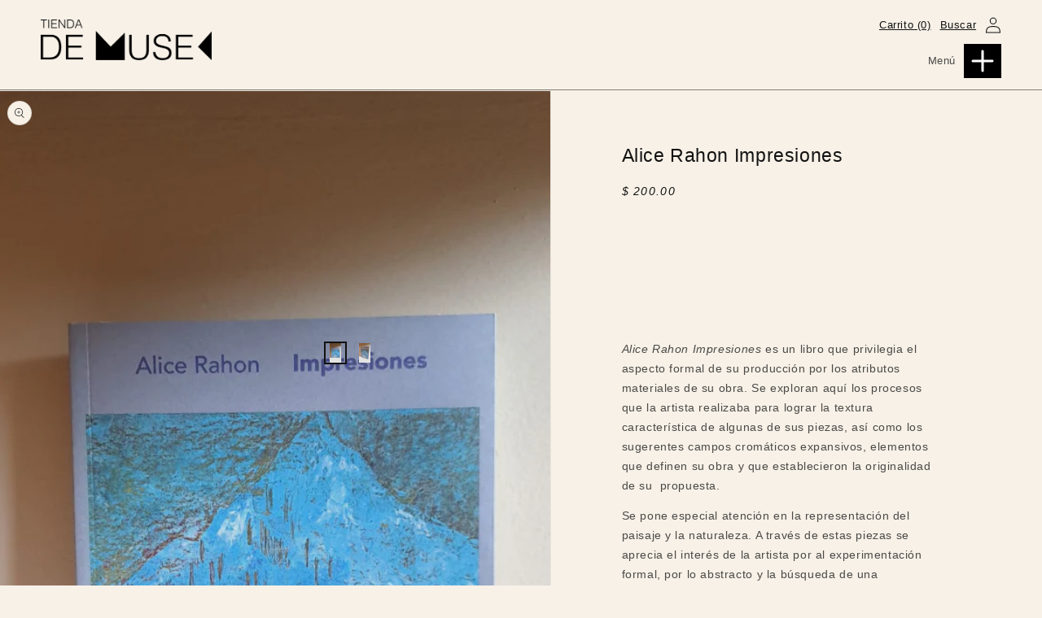

--- FILE ---
content_type: text/html; charset=utf-8
request_url: https://tiendademuseo.com/products/impresiones-alice-rahon
body_size: 28650
content:
<!doctype html>
<html class="no-js" lang="es">
  <head>
    <meta charset="utf-8">
    <meta http-equiv="X-UA-Compatible" content="IE=edge">
    <meta name="viewport" content="width=device-width,initial-scale=1">
    <meta name="theme-color" content="">
    <link rel="canonical" href="https://tiendademuseo.com/products/impresiones-alice-rahon">
    <link rel="preconnect" href="https://cdn.shopify.com" crossorigin><link rel="icon" type="image/png" href="//tiendademuseo.com/cdn/shop/files/Favicon.png?crop=center&height=32&v=1665502221&width=32"><link rel="preconnect" href="https://fonts.shopifycdn.com" crossorigin><title>
      Alice Rahon Impresiones
 &ndash; Tienda de Museo mx</title>

    
      <meta name="description" content="Alice Rahon Impresiones es un libro que privilegia el aspecto formal de su producción por los atributos materiales de su obra. Se exploran aquí los procesos que la artista realizaba para lograr la textura característica de algunas de sus piezas, así como los sugerentes campos cromáticos expansivos, elementos que define">
    

    

<meta property="og:site_name" content="Tienda de Museo mx">
<meta property="og:url" content="https://tiendademuseo.com/products/impresiones-alice-rahon">
<meta property="og:title" content="Alice Rahon Impresiones">
<meta property="og:type" content="product">
<meta property="og:description" content="Alice Rahon Impresiones es un libro que privilegia el aspecto formal de su producción por los atributos materiales de su obra. Se exploran aquí los procesos que la artista realizaba para lograr la textura característica de algunas de sus piezas, así como los sugerentes campos cromáticos expansivos, elementos que define"><meta property="og:image" content="http://tiendademuseo.com/cdn/shop/files/WhatsAppImage2024-03-22at14.41.59_2.jpg?v=1711147592">
  <meta property="og:image:secure_url" content="https://tiendademuseo.com/cdn/shop/files/WhatsAppImage2024-03-22at14.41.59_2.jpg?v=1711147592">
  <meta property="og:image:width" content="926">
  <meta property="og:image:height" content="1600"><meta property="og:price:amount" content="200.00">
  <meta property="og:price:currency" content="MXN"><meta name="twitter:card" content="summary_large_image">
<meta name="twitter:title" content="Alice Rahon Impresiones">
<meta name="twitter:description" content="Alice Rahon Impresiones es un libro que privilegia el aspecto formal de su producción por los atributos materiales de su obra. Se exploran aquí los procesos que la artista realizaba para lograr la textura característica de algunas de sus piezas, así como los sugerentes campos cromáticos expansivos, elementos que define">


    <script src="//tiendademuseo.com/cdn/shop/t/3/assets/global.js?v=149496944046504657681666020454" defer="defer"></script>
    <script>window.performance && window.performance.mark && window.performance.mark('shopify.content_for_header.start');</script><meta name="facebook-domain-verification" content="av2h9eeevdyyxjaeljdq0nqavdcrrl">
<meta id="shopify-digital-wallet" name="shopify-digital-wallet" content="/59728232648/digital_wallets/dialog">
<meta name="shopify-checkout-api-token" content="6a701d7bcb02f647fe56634b2d0bee8c">
<meta id="in-context-paypal-metadata" data-shop-id="59728232648" data-venmo-supported="false" data-environment="production" data-locale="es_ES" data-paypal-v4="true" data-currency="MXN">
<link rel="alternate" type="application/json+oembed" href="https://tiendademuseo.com/products/impresiones-alice-rahon.oembed">
<script async="async" src="/checkouts/internal/preloads.js?locale=es-MX"></script>
<script id="shopify-features" type="application/json">{"accessToken":"6a701d7bcb02f647fe56634b2d0bee8c","betas":["rich-media-storefront-analytics"],"domain":"tiendademuseo.com","predictiveSearch":true,"shopId":59728232648,"locale":"es"}</script>
<script>var Shopify = Shopify || {};
Shopify.shop = "tienda-de-museo-mx.myshopify.com";
Shopify.locale = "es";
Shopify.currency = {"active":"MXN","rate":"1.0"};
Shopify.country = "MX";
Shopify.theme = {"name":"Dawn","id":131634036936,"schema_name":"Dawn","schema_version":"7.0.1","theme_store_id":887,"role":"main"};
Shopify.theme.handle = "null";
Shopify.theme.style = {"id":null,"handle":null};
Shopify.cdnHost = "tiendademuseo.com/cdn";
Shopify.routes = Shopify.routes || {};
Shopify.routes.root = "/";</script>
<script type="module">!function(o){(o.Shopify=o.Shopify||{}).modules=!0}(window);</script>
<script>!function(o){function n(){var o=[];function n(){o.push(Array.prototype.slice.apply(arguments))}return n.q=o,n}var t=o.Shopify=o.Shopify||{};t.loadFeatures=n(),t.autoloadFeatures=n()}(window);</script>
<script id="shop-js-analytics" type="application/json">{"pageType":"product"}</script>
<script defer="defer" async type="module" src="//tiendademuseo.com/cdn/shopifycloud/shop-js/modules/v2/client.init-shop-cart-sync_BauuRneq.es.esm.js"></script>
<script defer="defer" async type="module" src="//tiendademuseo.com/cdn/shopifycloud/shop-js/modules/v2/chunk.common_JQpvZAPo.esm.js"></script>
<script defer="defer" async type="module" src="//tiendademuseo.com/cdn/shopifycloud/shop-js/modules/v2/chunk.modal_Cc_JA9bg.esm.js"></script>
<script type="module">
  await import("//tiendademuseo.com/cdn/shopifycloud/shop-js/modules/v2/client.init-shop-cart-sync_BauuRneq.es.esm.js");
await import("//tiendademuseo.com/cdn/shopifycloud/shop-js/modules/v2/chunk.common_JQpvZAPo.esm.js");
await import("//tiendademuseo.com/cdn/shopifycloud/shop-js/modules/v2/chunk.modal_Cc_JA9bg.esm.js");

  window.Shopify.SignInWithShop?.initShopCartSync?.({"fedCMEnabled":true,"windoidEnabled":true});

</script>
<script>(function() {
  var isLoaded = false;
  function asyncLoad() {
    if (isLoaded) return;
    isLoaded = true;
    var urls = ["https:\/\/cdn.shopify.com\/s\/files\/1\/0597\/2823\/2648\/t\/3\/assets\/qimify_minicart.js?v=1667492943\u0026shop=tienda-de-museo-mx.myshopify.com","https:\/\/cdn.langshop.app\/buckets\/app\/libs\/storefront\/sdk.js?release=2.14.7+1598\u0026proxy_prefix=\/apps\/langshop\u0026shop=tienda-de-museo-mx.myshopify.com"];
    for (var i = 0; i < urls.length; i++) {
      var s = document.createElement('script');
      s.type = 'text/javascript';
      s.async = true;
      s.src = urls[i];
      var x = document.getElementsByTagName('script')[0];
      x.parentNode.insertBefore(s, x);
    }
  };
  if(window.attachEvent) {
    window.attachEvent('onload', asyncLoad);
  } else {
    window.addEventListener('load', asyncLoad, false);
  }
})();</script>
<script id="__st">var __st={"a":59728232648,"offset":-21600,"reqid":"5468fd44-4ffe-4cdf-847b-293acfac42e9-1769714767","pageurl":"tiendademuseo.com\/products\/impresiones-alice-rahon","u":"2ce9b32cdb6a","p":"product","rtyp":"product","rid":7757111525576};</script>
<script>window.ShopifyPaypalV4VisibilityTracking = true;</script>
<script id="captcha-bootstrap">!function(){'use strict';const t='contact',e='account',n='new_comment',o=[[t,t],['blogs',n],['comments',n],[t,'customer']],c=[[e,'customer_login'],[e,'guest_login'],[e,'recover_customer_password'],[e,'create_customer']],r=t=>t.map((([t,e])=>`form[action*='/${t}']:not([data-nocaptcha='true']) input[name='form_type'][value='${e}']`)).join(','),a=t=>()=>t?[...document.querySelectorAll(t)].map((t=>t.form)):[];function s(){const t=[...o],e=r(t);return a(e)}const i='password',u='form_key',d=['recaptcha-v3-token','g-recaptcha-response','h-captcha-response',i],f=()=>{try{return window.sessionStorage}catch{return}},m='__shopify_v',_=t=>t.elements[u];function p(t,e,n=!1){try{const o=window.sessionStorage,c=JSON.parse(o.getItem(e)),{data:r}=function(t){const{data:e,action:n}=t;return t[m]||n?{data:e,action:n}:{data:t,action:n}}(c);for(const[e,n]of Object.entries(r))t.elements[e]&&(t.elements[e].value=n);n&&o.removeItem(e)}catch(o){console.error('form repopulation failed',{error:o})}}const l='form_type',E='cptcha';function T(t){t.dataset[E]=!0}const w=window,h=w.document,L='Shopify',v='ce_forms',y='captcha';let A=!1;((t,e)=>{const n=(g='f06e6c50-85a8-45c8-87d0-21a2b65856fe',I='https://cdn.shopify.com/shopifycloud/storefront-forms-hcaptcha/ce_storefront_forms_captcha_hcaptcha.v1.5.2.iife.js',D={infoText:'Protegido por hCaptcha',privacyText:'Privacidad',termsText:'Términos'},(t,e,n)=>{const o=w[L][v],c=o.bindForm;if(c)return c(t,g,e,D).then(n);var r;o.q.push([[t,g,e,D],n]),r=I,A||(h.body.append(Object.assign(h.createElement('script'),{id:'captcha-provider',async:!0,src:r})),A=!0)});var g,I,D;w[L]=w[L]||{},w[L][v]=w[L][v]||{},w[L][v].q=[],w[L][y]=w[L][y]||{},w[L][y].protect=function(t,e){n(t,void 0,e),T(t)},Object.freeze(w[L][y]),function(t,e,n,w,h,L){const[v,y,A,g]=function(t,e,n){const i=e?o:[],u=t?c:[],d=[...i,...u],f=r(d),m=r(i),_=r(d.filter((([t,e])=>n.includes(e))));return[a(f),a(m),a(_),s()]}(w,h,L),I=t=>{const e=t.target;return e instanceof HTMLFormElement?e:e&&e.form},D=t=>v().includes(t);t.addEventListener('submit',(t=>{const e=I(t);if(!e)return;const n=D(e)&&!e.dataset.hcaptchaBound&&!e.dataset.recaptchaBound,o=_(e),c=g().includes(e)&&(!o||!o.value);(n||c)&&t.preventDefault(),c&&!n&&(function(t){try{if(!f())return;!function(t){const e=f();if(!e)return;const n=_(t);if(!n)return;const o=n.value;o&&e.removeItem(o)}(t);const e=Array.from(Array(32),(()=>Math.random().toString(36)[2])).join('');!function(t,e){_(t)||t.append(Object.assign(document.createElement('input'),{type:'hidden',name:u})),t.elements[u].value=e}(t,e),function(t,e){const n=f();if(!n)return;const o=[...t.querySelectorAll(`input[type='${i}']`)].map((({name:t})=>t)),c=[...d,...o],r={};for(const[a,s]of new FormData(t).entries())c.includes(a)||(r[a]=s);n.setItem(e,JSON.stringify({[m]:1,action:t.action,data:r}))}(t,e)}catch(e){console.error('failed to persist form',e)}}(e),e.submit())}));const S=(t,e)=>{t&&!t.dataset[E]&&(n(t,e.some((e=>e===t))),T(t))};for(const o of['focusin','change'])t.addEventListener(o,(t=>{const e=I(t);D(e)&&S(e,y())}));const B=e.get('form_key'),M=e.get(l),P=B&&M;t.addEventListener('DOMContentLoaded',(()=>{const t=y();if(P)for(const e of t)e.elements[l].value===M&&p(e,B);[...new Set([...A(),...v().filter((t=>'true'===t.dataset.shopifyCaptcha))])].forEach((e=>S(e,t)))}))}(h,new URLSearchParams(w.location.search),n,t,e,['guest_login'])})(!0,!0)}();</script>
<script integrity="sha256-4kQ18oKyAcykRKYeNunJcIwy7WH5gtpwJnB7kiuLZ1E=" data-source-attribution="shopify.loadfeatures" defer="defer" src="//tiendademuseo.com/cdn/shopifycloud/storefront/assets/storefront/load_feature-a0a9edcb.js" crossorigin="anonymous"></script>
<script data-source-attribution="shopify.dynamic_checkout.dynamic.init">var Shopify=Shopify||{};Shopify.PaymentButton=Shopify.PaymentButton||{isStorefrontPortableWallets:!0,init:function(){window.Shopify.PaymentButton.init=function(){};var t=document.createElement("script");t.src="https://tiendademuseo.com/cdn/shopifycloud/portable-wallets/latest/portable-wallets.es.js",t.type="module",document.head.appendChild(t)}};
</script>
<script data-source-attribution="shopify.dynamic_checkout.buyer_consent">
  function portableWalletsHideBuyerConsent(e){var t=document.getElementById("shopify-buyer-consent"),n=document.getElementById("shopify-subscription-policy-button");t&&n&&(t.classList.add("hidden"),t.setAttribute("aria-hidden","true"),n.removeEventListener("click",e))}function portableWalletsShowBuyerConsent(e){var t=document.getElementById("shopify-buyer-consent"),n=document.getElementById("shopify-subscription-policy-button");t&&n&&(t.classList.remove("hidden"),t.removeAttribute("aria-hidden"),n.addEventListener("click",e))}window.Shopify?.PaymentButton&&(window.Shopify.PaymentButton.hideBuyerConsent=portableWalletsHideBuyerConsent,window.Shopify.PaymentButton.showBuyerConsent=portableWalletsShowBuyerConsent);
</script>
<script data-source-attribution="shopify.dynamic_checkout.cart.bootstrap">document.addEventListener("DOMContentLoaded",(function(){function t(){return document.querySelector("shopify-accelerated-checkout-cart, shopify-accelerated-checkout")}if(t())Shopify.PaymentButton.init();else{new MutationObserver((function(e,n){t()&&(Shopify.PaymentButton.init(),n.disconnect())})).observe(document.body,{childList:!0,subtree:!0})}}));
</script>
<link id="shopify-accelerated-checkout-styles" rel="stylesheet" media="screen" href="https://tiendademuseo.com/cdn/shopifycloud/portable-wallets/latest/accelerated-checkout-backwards-compat.css" crossorigin="anonymous">
<style id="shopify-accelerated-checkout-cart">
        #shopify-buyer-consent {
  margin-top: 1em;
  display: inline-block;
  width: 100%;
}

#shopify-buyer-consent.hidden {
  display: none;
}

#shopify-subscription-policy-button {
  background: none;
  border: none;
  padding: 0;
  text-decoration: underline;
  font-size: inherit;
  cursor: pointer;
}

#shopify-subscription-policy-button::before {
  box-shadow: none;
}

      </style>
<script id="sections-script" data-sections="header,footer" defer="defer" src="//tiendademuseo.com/cdn/shop/t/3/compiled_assets/scripts.js?v=1198"></script>
<script>window.performance && window.performance.mark && window.performance.mark('shopify.content_for_header.end');</script>


    <style data-shopify>
      
      
      
      
      @font-face {
  font-family: "Old Standard TT";
  font-weight: 400;
  font-style: normal;
  font-display: swap;
  src: url("//tiendademuseo.com/cdn/fonts/old_standard_tt/oldstandardtt_n4.e4d0459aae47f231fcd882ba2c7aa365342610f8.woff2") format("woff2"),
       url("//tiendademuseo.com/cdn/fonts/old_standard_tt/oldstandardtt_n4.ad7f749dd2bf2630a6bd1c3e678430fa94129426.woff") format("woff");
}


      :root {
        --font-body-family: Helvetica, Arial, sans-serif;
        --font-body-style: normal;
        --font-body-weight: 400;
        --font-body-weight-bold: 700;

        --font-heading-family: "Old Standard TT", serif;
        --font-heading-style: normal;
        --font-heading-weight: 400;

        --font-body-scale: 1.0;
        --font-heading-scale: 1.0;

        --color-base-text: 18, 18, 18;
        --color-shadow: 18, 18, 18;
        --color-base-background-1: 247, 241, 231;
        --color-base-background-2: 0, 0, 0;
        --color-base-solid-button-labels: 255, 255, 255;
        --color-base-outline-button-labels: 18, 18, 18;
        --color-base-accent-1: 18, 18, 18;
        --color-base-accent-2: 51, 79, 180;
        --payment-terms-background-color: #f7f1e7;

        --gradient-base-background-1: #f7f1e7;
        --gradient-base-background-2: rgba(0,0,0,0);
        --gradient-base-accent-1: #121212;
        --gradient-base-accent-2: #334fb4;

        --media-padding: px;
        --media-border-opacity: 0.05;
        --media-border-width: 1px;
        --media-radius: 0px;
        --media-shadow-opacity: 0.0;
        --media-shadow-horizontal-offset: 0px;
        --media-shadow-vertical-offset: 4px;
        --media-shadow-blur-radius: 5px;
        --media-shadow-visible: 0;

        --page-width: 160rem;
        --page-width-margin: 0rem;

        --product-card-image-padding: 0.0rem;
        --product-card-corner-radius: 0.0rem;
        --product-card-text-alignment: left;
        --product-card-border-width: 0.0rem;
        --product-card-border-opacity: 0.1;
        --product-card-shadow-opacity: 0.0;
        --product-card-shadow-visible: 0;
        --product-card-shadow-horizontal-offset: 0.0rem;
        --product-card-shadow-vertical-offset: 0.4rem;
        --product-card-shadow-blur-radius: 0.5rem;

        --collection-card-image-padding: 0.0rem;
        --collection-card-corner-radius: 0.0rem;
        --collection-card-text-alignment: left;
        --collection-card-border-width: 0.0rem;
        --collection-card-border-opacity: 0.1;
        --collection-card-shadow-opacity: 0.0;
        --collection-card-shadow-visible: 0;
        --collection-card-shadow-horizontal-offset: 0.0rem;
        --collection-card-shadow-vertical-offset: 0.4rem;
        --collection-card-shadow-blur-radius: 0.5rem;

        --blog-card-image-padding: 0.0rem;
        --blog-card-corner-radius: 0.0rem;
        --blog-card-text-alignment: left;
        --blog-card-border-width: 0.0rem;
        --blog-card-border-opacity: 0.1;
        --blog-card-shadow-opacity: 0.0;
        --blog-card-shadow-visible: 0;
        --blog-card-shadow-horizontal-offset: 0.0rem;
        --blog-card-shadow-vertical-offset: 0.4rem;
        --blog-card-shadow-blur-radius: 0.5rem;

        --badge-corner-radius: 4.0rem;

        --popup-border-width: 1px;
        --popup-border-opacity: 0.1;
        --popup-corner-radius: 0px;
        --popup-shadow-opacity: 0.0;
        --popup-shadow-horizontal-offset: 0px;
        --popup-shadow-vertical-offset: 4px;
        --popup-shadow-blur-radius: 5px;

        --drawer-border-width: 1px;
        --drawer-border-opacity: 0.1;
        --drawer-shadow-opacity: 0.0;
        --drawer-shadow-horizontal-offset: 0px;
        --drawer-shadow-vertical-offset: 4px;
        --drawer-shadow-blur-radius: 5px;

        --spacing-sections-desktop: 0px;
        --spacing-sections-mobile: 0px;

        --grid-desktop-vertical-spacing: 8px;
        --grid-desktop-horizontal-spacing: 8px;
        --grid-mobile-vertical-spacing: 4px;
        --grid-mobile-horizontal-spacing: 4px;

        --text-boxes-border-opacity: 0.1;
        --text-boxes-border-width: 0px;
        --text-boxes-radius: 0px;
        --text-boxes-shadow-opacity: 0.0;
        --text-boxes-shadow-visible: 0;
        --text-boxes-shadow-horizontal-offset: 0px;
        --text-boxes-shadow-vertical-offset: 4px;
        --text-boxes-shadow-blur-radius: 5px;

        --buttons-radius: 0px;
        --buttons-radius-outset: 0px;
        --buttons-border-width: 1px;
        --buttons-border-opacity: 1.0;
        --buttons-shadow-opacity: 0.0;
        --buttons-shadow-visible: 0;
        --buttons-shadow-horizontal-offset: 0px;
        --buttons-shadow-vertical-offset: 4px;
        --buttons-shadow-blur-radius: 5px;
        --buttons-border-offset: 0px;

        --inputs-radius: 0px;
        --inputs-border-width: 1px;
        --inputs-border-opacity: 0.55;
        --inputs-shadow-opacity: 0.0;
        --inputs-shadow-horizontal-offset: 0px;
        --inputs-margin-offset: 0px;
        --inputs-shadow-vertical-offset: 4px;
        --inputs-shadow-blur-radius: 5px;
        --inputs-radius-outset: 0px;

        --variant-pills-radius: 40px;
        --variant-pills-border-width: 1px;
        --variant-pills-border-opacity: 0.55;
        --variant-pills-shadow-opacity: 0.0;
        --variant-pills-shadow-horizontal-offset: 0px;
        --variant-pills-shadow-vertical-offset: 4px;
        --variant-pills-shadow-blur-radius: 5px;
      }

      *,
      *::before,
      *::after {
        box-sizing: inherit;
      }

      html {
        box-sizing: border-box;
        font-size: calc(var(--font-body-scale) * 62.5%);
        height: 100%;
      }

      body {
        display: grid;
        grid-template-rows: auto auto 1fr auto;
        grid-template-columns: 100%;
        min-height: 100%;
        margin: 0;
        font-size: 1.5rem;
        letter-spacing: 0.06rem;
        line-height: calc(1 + 0.8 / var(--font-body-scale));
        font-family: var(--font-body-family);
        font-style: var(--font-body-style);
        font-weight: var(--font-body-weight);
      }

      @media screen and (min-width: 750px) {
        body {
          font-size: 1.6rem;
        }
      }
    </style>

    <link href="//tiendademuseo.com/cdn/shop/t/3/assets/base.css?v=90620474773069531271670435637" rel="stylesheet" type="text/css" media="all" />
<link rel="preload" as="font" href="//tiendademuseo.com/cdn/fonts/old_standard_tt/oldstandardtt_n4.e4d0459aae47f231fcd882ba2c7aa365342610f8.woff2" type="font/woff2" crossorigin><link rel="stylesheet" href="//tiendademuseo.com/cdn/shop/t/3/assets/component-predictive-search.css?v=83512081251802922551666020453" media="print" onload="this.media='all'"><script>document.documentElement.className = document.documentElement.className.replace('no-js', 'js');
    if (Shopify.designMode) {
      document.documentElement.classList.add('shopify-design-mode');
    }
    </script>
  
<!-- Font icon for header icons -->
<link href="https://wishlisthero-assets.revampco.com/safe-icons/css/wishlisthero-icons.css" rel="stylesheet"/>
<!-- Style for floating buttons and others -->
<style type="text/css">
    .wishlisthero-floating {
        position: absolute;
          left: auto;
        right: 10px !important; 
        top: 5px;
        z-index: 2;
        border-radius: 100%;
    }
.MuiLink-underlineHover .MuiCardMedia-root{
display:block;

}
#wishlist-hero-add-notification .MuiCardContent-root div{
display:block;
}

 @media(min-width:1300px){
   .product-item__link.product-item__image--margins .wishlisthero-floating{
         left: 50% !important; margin-left: -295px;  
 }
}
    .wishlisthero-floating:hover {
        background-color: rgba(0, 0, 0, 0.05);
    }

    .wishlisthero-floating button {
        font-size: 20px !important;
        width: 40px !important;
        padding: 0.125em 0 0 !important;
    }
.MuiTypography-body2 ,.MuiTypography-body1 ,.MuiTypography-caption ,.MuiTypography-button ,.MuiTypography-h1 ,.MuiTypography-h2 ,.MuiTypography-h3 ,.MuiTypography-h4 ,.MuiTypography-h5 ,.MuiTypography-h6 ,.MuiTypography-subtitle1 ,.MuiTypography-subtitle2 ,.MuiTypography-overline , MuiButton-root{
     font-family: inherit !important; /*Roboto, Helvetica, Arial, sans-serif;*/
}
.MuiTypography-h1 , .MuiTypography-h2 , .MuiTypography-h3 , .MuiTypography-h4 , .MuiTypography-h5 , .MuiTypography-h6 , .MuiButton-root, .MuiCardHeader-title a{
     font-family: ,  !important;
}

    /****************************************************************************************/
    /* For some theme shared view need some spacing */
    /*
    #wishlist-hero-shared-list-view {
  margin-top: 15px;
  margin-bottom: 15px;
}
#wishlist-hero-shared-list-view h1 {
  padding-left: 5px;
}
*/

#wishlisthero-product-page-button-container {
  padding-top: 10px;
}
    /****************************************************************************************/
    /* #wishlisthero-product-page-button-container button {
  padding-left: 1px !important;
} */
    /****************************************************************************************/
    /* Customize the indicator when wishlist has items AND the normal indicator not working */
    .site-header__icon span.wishlist-hero-items-count {
  position: absolute;


  width: 1.7rem;
  height: 1.7rem;
}
    .site-header__icon span.wishlist-hero-items-count.wishlist-hero-items-count-exists {
  display: flex !important;
}
.wishlist-hero-header-icon i.wlh-Icon{
   padding-bottom:inherit !important; 
}/*@media screen and (max-width: 749px) {
.site-header__icon span.wishlist-hero-items-count {

right: -2px;
top: -4.5px;
}
}*/
</style>
<script>window.wishlisthero_cartDotClasses=['wishlist-hero-items-count-text-plain','cart-count-bubble'];</script>
<script>window.wishlisthero_buttonProdPageClasses=['btn product__form--add-to-cart', 'btn','btn--secondary-accent', 'button button--full-width product-form__buttons'];</script>
<script>window.wishlisthero_buttonProdPageFontSize='auto';</script> <script type='text/javascript'>try{
   window.WishListHero_setting = {"ButtonColor":"rgb(144, 86, 162)","IconColor":"rgba(255, 255, 255, 1)","IconType":"Heart","ButtonTextBeforeAdding":"Agregar a mi wishlist","ButtonTextAfterAdding":"Agregado a mi wishlist","AnimationAfterAddition":"None","ButtonTextAddToCart":"Agregar a mi wishlist","ButtonTextOutOfStock":"OUT OF STOCK","ButtonTextAddAllToCart":"Agregar todo a mi wishlist","ButtonTextRemoveAllToCart":"Eliminar todo de mi wishlist","AddedProductNotificationText":"Producto agregado a mi wishlist","AddedProductToCartNotificationText":"Product added to cart successfully","ViewCartLinkText":"View Cart","SharePopup_TitleText":"Share My wishlist","SharePopup_shareBtnText":"Share","SharePopup_shareHederText":"Share on Social Networks","SharePopup_shareCopyText":"Or copy Wishlist link to share","SharePopup_shareCancelBtnText":"cancel","SharePopup_shareCopyBtnText":"copy","SendEMailPopup_BtnText":"send email","SendEMailPopup_FromText":"From Name","SendEMailPopup_ToText":"To email","SendEMailPopup_BodyText":"Body","SendEMailPopup_SendBtnText":"send","SendEMailPopup_TitleText":"Send My Wislist via Email","AddProductMessageText":"Are you sure you want to add all items to cart ?","RemoveProductMessageText":"Are you sure you want to remove this item from your wishlist ?","RemoveAllProductMessageText":"Are you sure you want to remove all items from your wishlist ?","RemovedProductNotificationText":"Product removed from wishlist successfully","AddAllOutOfStockProductNotificationText":"There seems to have been an issue adding items to cart, please try again later","RemovePopupOkText":"ok","RemovePopup_HeaderText":"ARE YOU SURE?","ViewWishlistText":"Ver mi wishlist","EmptyWishlistText":"there are no items in this wishlist","BuyNowButtonText":"Buy Now","BuyNowButtonColor":"rgb(144, 86, 162)","BuyNowTextButtonColor":"rgb(255, 255, 255)","Wishlist_Title":"Mi Wishlist","WishlistHeaderTitleAlignment":"Left","WishlistProductImageSize":"Normal","PriceColor":"rgb(0, 122, 206)","HeaderFontSize":"30","PriceFontSize":"18","ProductNameFontSize":"16","LaunchPointType":"menu_item","DisplayWishlistAs":"seprate_page","DisplayButtonAs":"text_with_icon","PopupSize":"md","HideAddToCartButton":false,"NoRedirectAfterAddToCart":false,"DisableGuestCustomer":false,"LoginPopupContent":"Please login to save your wishlist across devices.","LoginPopupLoginBtnText":"Login","LoginPopupContentFontSize":"20","NotificationPopupPosition":"right","WishlistButtonTextColor":"rgba(255, 255, 255, 1)","EnableRemoveFromWishlistAfterAddButtonText":"Eliminar de mi wishlist","_id":"63754574b9b3c464699f2910","EnableCollection":false,"EnableShare":true,"RemovePowerBy":false,"EnableFBPixel":false,"DisapleApp":false,"FloatPointPossition":"bottom_right","HeartStateToggle":true,"HeaderMenuItemsIndicator":true,"EnableRemoveFromWishlistAfterAdd":true,"Shop":"tienda-de-museo-mx.myshopify.com","shop":"tienda-de-museo-mx.myshopify.com","Status":"Active","Plan":"FREE"};  
  }catch(e){ console.error('Error loading config',e); } </script><link href="https://monorail-edge.shopifysvc.com" rel="dns-prefetch">
<script>(function(){if ("sendBeacon" in navigator && "performance" in window) {try {var session_token_from_headers = performance.getEntriesByType('navigation')[0].serverTiming.find(x => x.name == '_s').description;} catch {var session_token_from_headers = undefined;}var session_cookie_matches = document.cookie.match(/_shopify_s=([^;]*)/);var session_token_from_cookie = session_cookie_matches && session_cookie_matches.length === 2 ? session_cookie_matches[1] : "";var session_token = session_token_from_headers || session_token_from_cookie || "";function handle_abandonment_event(e) {var entries = performance.getEntries().filter(function(entry) {return /monorail-edge.shopifysvc.com/.test(entry.name);});if (!window.abandonment_tracked && entries.length === 0) {window.abandonment_tracked = true;var currentMs = Date.now();var navigation_start = performance.timing.navigationStart;var payload = {shop_id: 59728232648,url: window.location.href,navigation_start,duration: currentMs - navigation_start,session_token,page_type: "product"};window.navigator.sendBeacon("https://monorail-edge.shopifysvc.com/v1/produce", JSON.stringify({schema_id: "online_store_buyer_site_abandonment/1.1",payload: payload,metadata: {event_created_at_ms: currentMs,event_sent_at_ms: currentMs}}));}}window.addEventListener('pagehide', handle_abandonment_event);}}());</script>
<script id="web-pixels-manager-setup">(function e(e,d,r,n,o){if(void 0===o&&(o={}),!Boolean(null===(a=null===(i=window.Shopify)||void 0===i?void 0:i.analytics)||void 0===a?void 0:a.replayQueue)){var i,a;window.Shopify=window.Shopify||{};var t=window.Shopify;t.analytics=t.analytics||{};var s=t.analytics;s.replayQueue=[],s.publish=function(e,d,r){return s.replayQueue.push([e,d,r]),!0};try{self.performance.mark("wpm:start")}catch(e){}var l=function(){var e={modern:/Edge?\/(1{2}[4-9]|1[2-9]\d|[2-9]\d{2}|\d{4,})\.\d+(\.\d+|)|Firefox\/(1{2}[4-9]|1[2-9]\d|[2-9]\d{2}|\d{4,})\.\d+(\.\d+|)|Chrom(ium|e)\/(9{2}|\d{3,})\.\d+(\.\d+|)|(Maci|X1{2}).+ Version\/(15\.\d+|(1[6-9]|[2-9]\d|\d{3,})\.\d+)([,.]\d+|)( \(\w+\)|)( Mobile\/\w+|) Safari\/|Chrome.+OPR\/(9{2}|\d{3,})\.\d+\.\d+|(CPU[ +]OS|iPhone[ +]OS|CPU[ +]iPhone|CPU IPhone OS|CPU iPad OS)[ +]+(15[._]\d+|(1[6-9]|[2-9]\d|\d{3,})[._]\d+)([._]\d+|)|Android:?[ /-](13[3-9]|1[4-9]\d|[2-9]\d{2}|\d{4,})(\.\d+|)(\.\d+|)|Android.+Firefox\/(13[5-9]|1[4-9]\d|[2-9]\d{2}|\d{4,})\.\d+(\.\d+|)|Android.+Chrom(ium|e)\/(13[3-9]|1[4-9]\d|[2-9]\d{2}|\d{4,})\.\d+(\.\d+|)|SamsungBrowser\/([2-9]\d|\d{3,})\.\d+/,legacy:/Edge?\/(1[6-9]|[2-9]\d|\d{3,})\.\d+(\.\d+|)|Firefox\/(5[4-9]|[6-9]\d|\d{3,})\.\d+(\.\d+|)|Chrom(ium|e)\/(5[1-9]|[6-9]\d|\d{3,})\.\d+(\.\d+|)([\d.]+$|.*Safari\/(?![\d.]+ Edge\/[\d.]+$))|(Maci|X1{2}).+ Version\/(10\.\d+|(1[1-9]|[2-9]\d|\d{3,})\.\d+)([,.]\d+|)( \(\w+\)|)( Mobile\/\w+|) Safari\/|Chrome.+OPR\/(3[89]|[4-9]\d|\d{3,})\.\d+\.\d+|(CPU[ +]OS|iPhone[ +]OS|CPU[ +]iPhone|CPU IPhone OS|CPU iPad OS)[ +]+(10[._]\d+|(1[1-9]|[2-9]\d|\d{3,})[._]\d+)([._]\d+|)|Android:?[ /-](13[3-9]|1[4-9]\d|[2-9]\d{2}|\d{4,})(\.\d+|)(\.\d+|)|Mobile Safari.+OPR\/([89]\d|\d{3,})\.\d+\.\d+|Android.+Firefox\/(13[5-9]|1[4-9]\d|[2-9]\d{2}|\d{4,})\.\d+(\.\d+|)|Android.+Chrom(ium|e)\/(13[3-9]|1[4-9]\d|[2-9]\d{2}|\d{4,})\.\d+(\.\d+|)|Android.+(UC? ?Browser|UCWEB|U3)[ /]?(15\.([5-9]|\d{2,})|(1[6-9]|[2-9]\d|\d{3,})\.\d+)\.\d+|SamsungBrowser\/(5\.\d+|([6-9]|\d{2,})\.\d+)|Android.+MQ{2}Browser\/(14(\.(9|\d{2,})|)|(1[5-9]|[2-9]\d|\d{3,})(\.\d+|))(\.\d+|)|K[Aa][Ii]OS\/(3\.\d+|([4-9]|\d{2,})\.\d+)(\.\d+|)/},d=e.modern,r=e.legacy,n=navigator.userAgent;return n.match(d)?"modern":n.match(r)?"legacy":"unknown"}(),u="modern"===l?"modern":"legacy",c=(null!=n?n:{modern:"",legacy:""})[u],f=function(e){return[e.baseUrl,"/wpm","/b",e.hashVersion,"modern"===e.buildTarget?"m":"l",".js"].join("")}({baseUrl:d,hashVersion:r,buildTarget:u}),m=function(e){var d=e.version,r=e.bundleTarget,n=e.surface,o=e.pageUrl,i=e.monorailEndpoint;return{emit:function(e){var a=e.status,t=e.errorMsg,s=(new Date).getTime(),l=JSON.stringify({metadata:{event_sent_at_ms:s},events:[{schema_id:"web_pixels_manager_load/3.1",payload:{version:d,bundle_target:r,page_url:o,status:a,surface:n,error_msg:t},metadata:{event_created_at_ms:s}}]});if(!i)return console&&console.warn&&console.warn("[Web Pixels Manager] No Monorail endpoint provided, skipping logging."),!1;try{return self.navigator.sendBeacon.bind(self.navigator)(i,l)}catch(e){}var u=new XMLHttpRequest;try{return u.open("POST",i,!0),u.setRequestHeader("Content-Type","text/plain"),u.send(l),!0}catch(e){return console&&console.warn&&console.warn("[Web Pixels Manager] Got an unhandled error while logging to Monorail."),!1}}}}({version:r,bundleTarget:l,surface:e.surface,pageUrl:self.location.href,monorailEndpoint:e.monorailEndpoint});try{o.browserTarget=l,function(e){var d=e.src,r=e.async,n=void 0===r||r,o=e.onload,i=e.onerror,a=e.sri,t=e.scriptDataAttributes,s=void 0===t?{}:t,l=document.createElement("script"),u=document.querySelector("head"),c=document.querySelector("body");if(l.async=n,l.src=d,a&&(l.integrity=a,l.crossOrigin="anonymous"),s)for(var f in s)if(Object.prototype.hasOwnProperty.call(s,f))try{l.dataset[f]=s[f]}catch(e){}if(o&&l.addEventListener("load",o),i&&l.addEventListener("error",i),u)u.appendChild(l);else{if(!c)throw new Error("Did not find a head or body element to append the script");c.appendChild(l)}}({src:f,async:!0,onload:function(){if(!function(){var e,d;return Boolean(null===(d=null===(e=window.Shopify)||void 0===e?void 0:e.analytics)||void 0===d?void 0:d.initialized)}()){var d=window.webPixelsManager.init(e)||void 0;if(d){var r=window.Shopify.analytics;r.replayQueue.forEach((function(e){var r=e[0],n=e[1],o=e[2];d.publishCustomEvent(r,n,o)})),r.replayQueue=[],r.publish=d.publishCustomEvent,r.visitor=d.visitor,r.initialized=!0}}},onerror:function(){return m.emit({status:"failed",errorMsg:"".concat(f," has failed to load")})},sri:function(e){var d=/^sha384-[A-Za-z0-9+/=]+$/;return"string"==typeof e&&d.test(e)}(c)?c:"",scriptDataAttributes:o}),m.emit({status:"loading"})}catch(e){m.emit({status:"failed",errorMsg:(null==e?void 0:e.message)||"Unknown error"})}}})({shopId: 59728232648,storefrontBaseUrl: "https://tiendademuseo.com",extensionsBaseUrl: "https://extensions.shopifycdn.com/cdn/shopifycloud/web-pixels-manager",monorailEndpoint: "https://monorail-edge.shopifysvc.com/unstable/produce_batch",surface: "storefront-renderer",enabledBetaFlags: ["2dca8a86"],webPixelsConfigList: [{"id":"250446024","configuration":"{\"pixel_id\":\"667051805486895\",\"pixel_type\":\"facebook_pixel\",\"metaapp_system_user_token\":\"-\"}","eventPayloadVersion":"v1","runtimeContext":"OPEN","scriptVersion":"ca16bc87fe92b6042fbaa3acc2fbdaa6","type":"APP","apiClientId":2329312,"privacyPurposes":["ANALYTICS","MARKETING","SALE_OF_DATA"],"dataSharingAdjustments":{"protectedCustomerApprovalScopes":["read_customer_address","read_customer_email","read_customer_name","read_customer_personal_data","read_customer_phone"]}},{"id":"shopify-app-pixel","configuration":"{}","eventPayloadVersion":"v1","runtimeContext":"STRICT","scriptVersion":"0450","apiClientId":"shopify-pixel","type":"APP","privacyPurposes":["ANALYTICS","MARKETING"]},{"id":"shopify-custom-pixel","eventPayloadVersion":"v1","runtimeContext":"LAX","scriptVersion":"0450","apiClientId":"shopify-pixel","type":"CUSTOM","privacyPurposes":["ANALYTICS","MARKETING"]}],isMerchantRequest: false,initData: {"shop":{"name":"Tienda de Museo mx","paymentSettings":{"currencyCode":"MXN"},"myshopifyDomain":"tienda-de-museo-mx.myshopify.com","countryCode":"MX","storefrontUrl":"https:\/\/tiendademuseo.com"},"customer":null,"cart":null,"checkout":null,"productVariants":[{"price":{"amount":200.0,"currencyCode":"MXN"},"product":{"title":"Alice Rahon Impresiones","vendor":"Tienda de Museo mx","id":"7757111525576","untranslatedTitle":"Alice Rahon Impresiones","url":"\/products\/impresiones-alice-rahon","type":"Objetos Utilitarios"},"id":"43351492985032","image":{"src":"\/\/tiendademuseo.com\/cdn\/shop\/files\/WhatsAppImage2024-03-22at14.41.59_2.jpg?v=1711147592"},"sku":null,"title":"Default Title","untranslatedTitle":"Default Title"}],"purchasingCompany":null},},"https://tiendademuseo.com/cdn","1d2a099fw23dfb22ep557258f5m7a2edbae",{"modern":"","legacy":""},{"shopId":"59728232648","storefrontBaseUrl":"https:\/\/tiendademuseo.com","extensionBaseUrl":"https:\/\/extensions.shopifycdn.com\/cdn\/shopifycloud\/web-pixels-manager","surface":"storefront-renderer","enabledBetaFlags":"[\"2dca8a86\"]","isMerchantRequest":"false","hashVersion":"1d2a099fw23dfb22ep557258f5m7a2edbae","publish":"custom","events":"[[\"page_viewed\",{}],[\"product_viewed\",{\"productVariant\":{\"price\":{\"amount\":200.0,\"currencyCode\":\"MXN\"},\"product\":{\"title\":\"Alice Rahon Impresiones\",\"vendor\":\"Tienda de Museo mx\",\"id\":\"7757111525576\",\"untranslatedTitle\":\"Alice Rahon Impresiones\",\"url\":\"\/products\/impresiones-alice-rahon\",\"type\":\"Objetos Utilitarios\"},\"id\":\"43351492985032\",\"image\":{\"src\":\"\/\/tiendademuseo.com\/cdn\/shop\/files\/WhatsAppImage2024-03-22at14.41.59_2.jpg?v=1711147592\"},\"sku\":null,\"title\":\"Default Title\",\"untranslatedTitle\":\"Default Title\"}}]]"});</script><script>
  window.ShopifyAnalytics = window.ShopifyAnalytics || {};
  window.ShopifyAnalytics.meta = window.ShopifyAnalytics.meta || {};
  window.ShopifyAnalytics.meta.currency = 'MXN';
  var meta = {"product":{"id":7757111525576,"gid":"gid:\/\/shopify\/Product\/7757111525576","vendor":"Tienda de Museo mx","type":"Objetos Utilitarios","handle":"impresiones-alice-rahon","variants":[{"id":43351492985032,"price":20000,"name":"Alice Rahon Impresiones","public_title":null,"sku":null}],"remote":false},"page":{"pageType":"product","resourceType":"product","resourceId":7757111525576,"requestId":"5468fd44-4ffe-4cdf-847b-293acfac42e9-1769714767"}};
  for (var attr in meta) {
    window.ShopifyAnalytics.meta[attr] = meta[attr];
  }
</script>
<script class="analytics">
  (function () {
    var customDocumentWrite = function(content) {
      var jquery = null;

      if (window.jQuery) {
        jquery = window.jQuery;
      } else if (window.Checkout && window.Checkout.$) {
        jquery = window.Checkout.$;
      }

      if (jquery) {
        jquery('body').append(content);
      }
    };

    var hasLoggedConversion = function(token) {
      if (token) {
        return document.cookie.indexOf('loggedConversion=' + token) !== -1;
      }
      return false;
    }

    var setCookieIfConversion = function(token) {
      if (token) {
        var twoMonthsFromNow = new Date(Date.now());
        twoMonthsFromNow.setMonth(twoMonthsFromNow.getMonth() + 2);

        document.cookie = 'loggedConversion=' + token + '; expires=' + twoMonthsFromNow;
      }
    }

    var trekkie = window.ShopifyAnalytics.lib = window.trekkie = window.trekkie || [];
    if (trekkie.integrations) {
      return;
    }
    trekkie.methods = [
      'identify',
      'page',
      'ready',
      'track',
      'trackForm',
      'trackLink'
    ];
    trekkie.factory = function(method) {
      return function() {
        var args = Array.prototype.slice.call(arguments);
        args.unshift(method);
        trekkie.push(args);
        return trekkie;
      };
    };
    for (var i = 0; i < trekkie.methods.length; i++) {
      var key = trekkie.methods[i];
      trekkie[key] = trekkie.factory(key);
    }
    trekkie.load = function(config) {
      trekkie.config = config || {};
      trekkie.config.initialDocumentCookie = document.cookie;
      var first = document.getElementsByTagName('script')[0];
      var script = document.createElement('script');
      script.type = 'text/javascript';
      script.onerror = function(e) {
        var scriptFallback = document.createElement('script');
        scriptFallback.type = 'text/javascript';
        scriptFallback.onerror = function(error) {
                var Monorail = {
      produce: function produce(monorailDomain, schemaId, payload) {
        var currentMs = new Date().getTime();
        var event = {
          schema_id: schemaId,
          payload: payload,
          metadata: {
            event_created_at_ms: currentMs,
            event_sent_at_ms: currentMs
          }
        };
        return Monorail.sendRequest("https://" + monorailDomain + "/v1/produce", JSON.stringify(event));
      },
      sendRequest: function sendRequest(endpointUrl, payload) {
        // Try the sendBeacon API
        if (window && window.navigator && typeof window.navigator.sendBeacon === 'function' && typeof window.Blob === 'function' && !Monorail.isIos12()) {
          var blobData = new window.Blob([payload], {
            type: 'text/plain'
          });

          if (window.navigator.sendBeacon(endpointUrl, blobData)) {
            return true;
          } // sendBeacon was not successful

        } // XHR beacon

        var xhr = new XMLHttpRequest();

        try {
          xhr.open('POST', endpointUrl);
          xhr.setRequestHeader('Content-Type', 'text/plain');
          xhr.send(payload);
        } catch (e) {
          console.log(e);
        }

        return false;
      },
      isIos12: function isIos12() {
        return window.navigator.userAgent.lastIndexOf('iPhone; CPU iPhone OS 12_') !== -1 || window.navigator.userAgent.lastIndexOf('iPad; CPU OS 12_') !== -1;
      }
    };
    Monorail.produce('monorail-edge.shopifysvc.com',
      'trekkie_storefront_load_errors/1.1',
      {shop_id: 59728232648,
      theme_id: 131634036936,
      app_name: "storefront",
      context_url: window.location.href,
      source_url: "//tiendademuseo.com/cdn/s/trekkie.storefront.a804e9514e4efded663580eddd6991fcc12b5451.min.js"});

        };
        scriptFallback.async = true;
        scriptFallback.src = '//tiendademuseo.com/cdn/s/trekkie.storefront.a804e9514e4efded663580eddd6991fcc12b5451.min.js';
        first.parentNode.insertBefore(scriptFallback, first);
      };
      script.async = true;
      script.src = '//tiendademuseo.com/cdn/s/trekkie.storefront.a804e9514e4efded663580eddd6991fcc12b5451.min.js';
      first.parentNode.insertBefore(script, first);
    };
    trekkie.load(
      {"Trekkie":{"appName":"storefront","development":false,"defaultAttributes":{"shopId":59728232648,"isMerchantRequest":null,"themeId":131634036936,"themeCityHash":"14046481544964080377","contentLanguage":"es","currency":"MXN","eventMetadataId":"12f13182-34d9-4cfa-af53-16bc90d7fc80"},"isServerSideCookieWritingEnabled":true,"monorailRegion":"shop_domain","enabledBetaFlags":["65f19447","b5387b81"]},"Session Attribution":{},"S2S":{"facebookCapiEnabled":true,"source":"trekkie-storefront-renderer","apiClientId":580111}}
    );

    var loaded = false;
    trekkie.ready(function() {
      if (loaded) return;
      loaded = true;

      window.ShopifyAnalytics.lib = window.trekkie;

      var originalDocumentWrite = document.write;
      document.write = customDocumentWrite;
      try { window.ShopifyAnalytics.merchantGoogleAnalytics.call(this); } catch(error) {};
      document.write = originalDocumentWrite;

      window.ShopifyAnalytics.lib.page(null,{"pageType":"product","resourceType":"product","resourceId":7757111525576,"requestId":"5468fd44-4ffe-4cdf-847b-293acfac42e9-1769714767","shopifyEmitted":true});

      var match = window.location.pathname.match(/checkouts\/(.+)\/(thank_you|post_purchase)/)
      var token = match? match[1]: undefined;
      if (!hasLoggedConversion(token)) {
        setCookieIfConversion(token);
        window.ShopifyAnalytics.lib.track("Viewed Product",{"currency":"MXN","variantId":43351492985032,"productId":7757111525576,"productGid":"gid:\/\/shopify\/Product\/7757111525576","name":"Alice Rahon Impresiones","price":"200.00","sku":null,"brand":"Tienda de Museo mx","variant":null,"category":"Objetos Utilitarios","nonInteraction":true,"remote":false},undefined,undefined,{"shopifyEmitted":true});
      window.ShopifyAnalytics.lib.track("monorail:\/\/trekkie_storefront_viewed_product\/1.1",{"currency":"MXN","variantId":43351492985032,"productId":7757111525576,"productGid":"gid:\/\/shopify\/Product\/7757111525576","name":"Alice Rahon Impresiones","price":"200.00","sku":null,"brand":"Tienda de Museo mx","variant":null,"category":"Objetos Utilitarios","nonInteraction":true,"remote":false,"referer":"https:\/\/tiendademuseo.com\/products\/impresiones-alice-rahon"});
      }
    });


        var eventsListenerScript = document.createElement('script');
        eventsListenerScript.async = true;
        eventsListenerScript.src = "//tiendademuseo.com/cdn/shopifycloud/storefront/assets/shop_events_listener-3da45d37.js";
        document.getElementsByTagName('head')[0].appendChild(eventsListenerScript);

})();</script>
<script
  defer
  src="https://tiendademuseo.com/cdn/shopifycloud/perf-kit/shopify-perf-kit-3.1.0.min.js"
  data-application="storefront-renderer"
  data-shop-id="59728232648"
  data-render-region="gcp-us-central1"
  data-page-type="product"
  data-theme-instance-id="131634036936"
  data-theme-name="Dawn"
  data-theme-version="7.0.1"
  data-monorail-region="shop_domain"
  data-resource-timing-sampling-rate="10"
  data-shs="true"
  data-shs-beacon="true"
  data-shs-export-with-fetch="true"
  data-shs-logs-sample-rate="1"
  data-shs-beacon-endpoint="https://tiendademuseo.com/api/collect"
></script>
</head>

<script type="text/javascript" src="https://cdn.shopify.com/s/files/1/0597/2823/2648/t/3/assets/qimify_minicart.js?v=1667492943&shop=tienda-de-museo-mx.myshopify.com" async="async"></script>

  <body class="gradient">
    <a class="skip-to-content-link button visually-hidden" href="#MainContent">
      Ir directamente al contenido
    </a><div id="shopify-section-announcement-bar" class="shopify-section">
</div>
    <div id="shopify-section-header" class="shopify-section section-header"><link rel="stylesheet" href="//tiendademuseo.com/cdn/shop/t/3/assets/component-list-menu.css?v=133283912998480337541669156064" media="print" onload="this.media='all'">
<link rel="stylesheet" href="//tiendademuseo.com/cdn/shop/t/3/assets/component-search.css?v=42970937781536037751666820142" media="print" onload="this.media='all'">
<link rel="stylesheet" href="//tiendademuseo.com/cdn/shop/t/3/assets/component-menu-drawer.css?v=3830449994013386751666819996" media="print" onload="this.media='all'">
<link rel="stylesheet" href="//tiendademuseo.com/cdn/shop/t/3/assets/component-cart-notification.css?v=160351103916740049031667234141" media="print" onload="this.media='all'">
<link rel="stylesheet" href="//tiendademuseo.com/cdn/shop/t/3/assets/component-cart-items.css?v=23917223812499722491666020456" media="print" onload="this.media='all'"><link rel="stylesheet" href="//tiendademuseo.com/cdn/shop/t/3/assets/component-price.css?v=163452449241189085721667591187" media="print" onload="this.media='all'">
  <link rel="stylesheet" href="//tiendademuseo.com/cdn/shop/t/3/assets/component-loading-overlay.css?v=167310470843593579841666020456" media="print" onload="this.media='all'"><noscript><link href="//tiendademuseo.com/cdn/shop/t/3/assets/component-list-menu.css?v=133283912998480337541669156064" rel="stylesheet" type="text/css" media="all" /></noscript>
<noscript><link href="//tiendademuseo.com/cdn/shop/t/3/assets/component-search.css?v=42970937781536037751666820142" rel="stylesheet" type="text/css" media="all" /></noscript>
<noscript><link href="//tiendademuseo.com/cdn/shop/t/3/assets/component-menu-drawer.css?v=3830449994013386751666819996" rel="stylesheet" type="text/css" media="all" /></noscript>
<noscript><link href="//tiendademuseo.com/cdn/shop/t/3/assets/component-cart-notification.css?v=160351103916740049031667234141" rel="stylesheet" type="text/css" media="all" /></noscript>
<noscript><link href="//tiendademuseo.com/cdn/shop/t/3/assets/component-cart-items.css?v=23917223812499722491666020456" rel="stylesheet" type="text/css" media="all" /></noscript>

<style>
  header-drawer {
    justify-self: start;
    margin-left: -1.2rem;
  }

  .header__heading-logo {
    max-width: 210px;
  }

  @media screen and (min-width: 990px) {
    header-drawer {
      display: none;
    }
  }

  .menu-drawer-container {
    display: flex;
  }

  .list-menu {
    list-style: none;
    padding: 0;
    margin: 0;
  }

  .list-menu--inline {
    display: inline-flex;
    flex-wrap: wrap;
  }

  summary.list-menu__item {
    padding-right: 2.7rem;
  }

  .list-menu__item {
    display: flex;
    align-items: center;
    line-height: calc(1 + 0.3 / var(--font-body-scale));
  }

  .list-menu__item--link {
    text-decoration: none;
    padding-bottom: 1rem;
    padding-top: 1rem;
    line-height: calc(1 + 0.8 / var(--font-body-scale));
  }

  @media screen and (min-width: 750px) {
    .list-menu__item--link {
      padding-bottom: 0.5rem;
      padding-top: 0.5rem;
    }
  }
</style><style data-shopify>.header {
    padding-top: 8px;
    padding-bottom: 2px;
  }

  .section-header {
    margin-bottom: 0px;
  }

  @media screen and (min-width: 750px) {
    .section-header {
      margin-bottom: 0px;
    }
  }

  @media screen and (min-width: 990px) {
    .header {
      padding-top: 16px;
      padding-bottom: 4px;
    }
  }</style><script src="//tiendademuseo.com/cdn/shop/t/3/assets/details-disclosure.js?v=153497636716254413831666020455" defer="defer"></script>
<script src="//tiendademuseo.com/cdn/shop/t/3/assets/details-modal.js?v=4511761896672669691666020455" defer="defer"></script>
<script src="//tiendademuseo.com/cdn/shop/t/3/assets/cart-notification.js?v=160453272920806432391666020453" defer="defer"></script><svg xmlns="http://www.w3.org/2000/svg" class="hidden">
  <symbol id="icon-search" viewbox="0 0 18 19" fill="none">
    <path fill-rule="evenodd" clip-rule="evenodd" d="M11.03 11.68A5.784 5.784 0 112.85 3.5a5.784 5.784 0 018.18 8.18zm.26 1.12a6.78 6.78 0 11.72-.7l5.4 5.4a.5.5 0 11-.71.7l-5.41-5.4z" fill="currentColor"/>
  </symbol>

  <symbol id="icon-close" class="icon icon-close" fill="none" viewBox="0 0 18 17">
    <path d="M.865 15.978a.5.5 0 00.707.707l7.433-7.431 7.579 7.282a.501.501 0 00.846-.37.5.5 0 00-.153-.351L9.712 8.546l7.417-7.416a.5.5 0 10-.707-.708L8.991 7.853 1.413.573a.5.5 0 10-.693.72l7.563 7.268-7.418 7.417z" fill="currentColor">
  </symbol>
</svg>
<sticky-header class="header-wrapper color-background-2 gradient header-wrapper--border-bottom">
  <header class="header header--middle-left header--mobile-left page-width header--has-menu"><a href="/" class="header__heading-link link link--text focus-inset"><img src="//tiendademuseo.com/cdn/shop/files/LogoTDM.png?v=1665502097" alt="Tienda de Museo mx" srcset="//tiendademuseo.com/cdn/shop/files/LogoTDM.png?v=1665502097&amp;width=50 50w, //tiendademuseo.com/cdn/shop/files/LogoTDM.png?v=1665502097&amp;width=100 100w, //tiendademuseo.com/cdn/shop/files/LogoTDM.png?v=1665502097&amp;width=150 150w, //tiendademuseo.com/cdn/shop/files/LogoTDM.png?v=1665502097&amp;width=200 200w, //tiendademuseo.com/cdn/shop/files/LogoTDM.png?v=1665502097&amp;width=250 250w, //tiendademuseo.com/cdn/shop/files/LogoTDM.png?v=1665502097&amp;width=300 300w, //tiendademuseo.com/cdn/shop/files/LogoTDM.png?v=1665502097&amp;width=400 400w, //tiendademuseo.com/cdn/shop/files/LogoTDM.png?v=1665502097&amp;width=500 500w" width="210" height="50.78371278458844" class="header__heading-logo">
</a><header-drawer data-breakpoint="tablet">
        <details id="Details-menu-drawer-container" class="menu-drawer-container " >
          <summary class="header__icon header__icon--menu header__icon--summary link focus-inset" aria-label="Menú">
            <span>
              <svg xmlns="http://www.w3.org/2000/svg" aria-hidden="true" focusable="false" role="presentation" class="icon icon-hamburger" fill="none" viewBox="0 0 18 16">
  <path d="M1 .5a.5.5 0 100 1h15.71a.5.5 0 000-1H1zM.5 8a.5.5 0 01.5-.5h15.71a.5.5 0 010 1H1A.5.5 0 01.5 8zm0 7a.5.5 0 01.5-.5h15.71a.5.5 0 010 1H1a.5.5 0 01-.5-.5z" fill="currentColor">
</svg>

              <svg xmlns="http://www.w3.org/2000/svg" aria-hidden="true" focusable="false" role="presentation" class="icon icon-close" fill="none" viewBox="0 0 18 17">
  <path d="M.865 15.978a.5.5 0 00.707.707l7.433-7.431 7.579 7.282a.501.501 0 00.846-.37.5.5 0 00-.153-.351L9.712 8.546l7.417-7.416a.5.5 0 10-.707-.708L8.991 7.853 1.413.573a.5.5 0 10-.693.72l7.563 7.268-7.418 7.417z" fill="currentColor">
</svg>

            </span>
          </summary>
          <div id="menu-drawer" class="gradient menu-drawer motion-reduce" tabindex="-1">
            <div class="menu-drawer__inner-container">
              <div class="menu-drawer__navigation-container">
                <nav class="menu-drawer__navigation">
                  <ul class="menu-drawer__menu has-submenu list-menu submenu-open" role="list"><li><details id="Details-menu-drawer-menu-item-1 "class="menu-opening" open >
                            <summary class="menu-drawer__menu-item list-menu__item link link--text focus-inset">
                             <!-- Menú
                              <svg viewBox="0 0 14 10" fill="none" aria-hidden="true" focusable="false" role="presentation" class="icon icon-arrow" xmlns="http://www.w3.org/2000/svg">
  <path fill-rule="evenodd" clip-rule="evenodd" d="M8.537.808a.5.5 0 01.817-.162l4 4a.5.5 0 010 .708l-4 4a.5.5 0 11-.708-.708L11.793 5.5H1a.5.5 0 010-1h10.793L8.646 1.354a.5.5 0 01-.109-.546z" fill="currentColor">
</svg>

                              <svg aria-hidden="true" focusable="false" role="presentation" class="icon icon-caret" viewBox="0 0 10 6">
  <path fill-rule="evenodd" clip-rule="evenodd" d="M9.354.646a.5.5 0 00-.708 0L5 4.293 1.354.646a.5.5 0 00-.708.708l4 4a.5.5 0 00.708 0l4-4a.5.5 0 000-.708z" fill="currentColor">
</svg>
-->
                        
                                <ul class="menu-drawer__menu list-menu" role="list" tabindex="-1"><li><a href="/collections/exclusivos-de-museo" class="menu-drawer__menu-item link link--text list-menu__item focus-inset">
                                          Exclusivos de museo
                                        </a></li><li><a href="/collections/impresiones-artistas" class="menu-drawer__menu-item link link--text list-menu__item focus-inset">
                                          Impresiones &amp; Artistas
                                        </a></li><li><a href="/collections/accesorios" class="menu-drawer__menu-item link link--text list-menu__item focus-inset">
                                          Accesorios
                                        </a></li><li><a href="/collections/libros-de-museo" class="menu-drawer__menu-item link link--text list-menu__item focus-inset">
                                          Libros
                                        </a></li><li><a href="/collections/ninos" class="menu-drawer__menu-item link link--text list-menu__item focus-inset">
                                          Niños
                                        </a></li><li><a href="/collections/casa" class="menu-drawer__menu-item link link--text list-menu__item focus-inset">
                                          Casa
                                        </a></li><li><a href="/collections/regalos" class="menu-drawer__menu-item link link--text list-menu__item focus-inset">
                                          Regalos
                                        </a></li><li><a href="#" class="menu-drawer__menu-item link link--text list-menu__item focus-inset">
                                          Precios especiales
                                        </a></li><li><a href="/pages/nosotros" class="menu-drawer__menu-item link link--text list-menu__item focus-inset">
                                          Sobre nosotros
                                        </a></li><li><a href="/pages/kaluz" class="menu-drawer__menu-item link link--text list-menu__item focus-inset">
                                          Museo Kaluz
                                        </a></li><li><a href="/pages/mayoreo" class="menu-drawer__menu-item link link--text list-menu__item focus-inset">
                                          Mayoreo
                                        </a></li><li><a href="/pages/contacto" class="menu-drawer__menu-item link link--text list-menu__item focus-inset">
                                          Contacto
                                        </a></li></ul>
                            </summary>
                            <div id="link-menu" class="menu-drawer__submenu has-submenu gradient motion-reduce" tabindex="-1">
                              <div class="menu-drawer__inner-submenu">
                                <button class="menu-drawer__close-button link link--text focus-inset" aria-expanded="true">
                                  <svg viewBox="0 0 14 10" fill="none" aria-hidden="true" focusable="false" role="presentation" class="icon icon-arrow" xmlns="http://www.w3.org/2000/svg">
  <path fill-rule="evenodd" clip-rule="evenodd" d="M8.537.808a.5.5 0 01.817-.162l4 4a.5.5 0 010 .708l-4 4a.5.5 0 11-.708-.708L11.793 5.5H1a.5.5 0 010-1h10.793L8.646 1.354a.5.5 0 01-.109-.546z" fill="currentColor">
</svg>

                                  Menú
                                </button>
                                <ul class="menu-drawer__menu list-menu" role="list" tabindex="-1"><li><a href="/collections/exclusivos-de-museo" class="menu-drawer__menu-item link link--text list-menu__item focus-inset">
                                          Exclusivos de museo
                                        </a></li><li><a href="/collections/impresiones-artistas" class="menu-drawer__menu-item link link--text list-menu__item focus-inset">
                                          Impresiones &amp; Artistas
                                        </a></li><li><a href="/collections/accesorios" class="menu-drawer__menu-item link link--text list-menu__item focus-inset">
                                          Accesorios
                                        </a></li><li><a href="/collections/libros-de-museo" class="menu-drawer__menu-item link link--text list-menu__item focus-inset">
                                          Libros
                                        </a></li><li><a href="/collections/ninos" class="menu-drawer__menu-item link link--text list-menu__item focus-inset">
                                          Niños
                                        </a></li><li><a href="/collections/casa" class="menu-drawer__menu-item link link--text list-menu__item focus-inset">
                                          Casa
                                        </a></li><li><a href="/collections/regalos" class="menu-drawer__menu-item link link--text list-menu__item focus-inset">
                                          Regalos
                                        </a></li><li><a href="#" class="menu-drawer__menu-item link link--text list-menu__item focus-inset">
                                          Precios especiales
                                        </a></li><li><a href="/pages/nosotros" class="menu-drawer__menu-item link link--text list-menu__item focus-inset">
                                          Sobre nosotros
                                        </a></li><li><a href="/pages/kaluz" class="menu-drawer__menu-item link link--text list-menu__item focus-inset">
                                          Museo Kaluz
                                        </a></li><li><a href="/pages/mayoreo" class="menu-drawer__menu-item link link--text list-menu__item focus-inset">
                                          Mayoreo
                                        </a></li><li><a href="/pages/contacto" class="menu-drawer__menu-item link link--text list-menu__item focus-inset">
                                          Contacto
                                        </a></li></ul>
                              </div>
                            </div>
                          </details></li></ul>
                </nav>
                <div class="menu-drawer__utility-links"><a href="https://shopify.com/59728232648/account?locale=es&region_country=MX" class="menu-drawer__account link focus-inset h5">
                      <svg xmlns="http://www.w3.org/2000/svg" aria-hidden="true" focusable="false" role="presentation" class="icon icon-account" fill="none" viewBox="0 0 18 19">
  <path fill-rule="evenodd" clip-rule="evenodd" d="M6 4.5a3 3 0 116 0 3 3 0 01-6 0zm3-4a4 4 0 100 8 4 4 0 000-8zm5.58 12.15c1.12.82 1.83 2.24 1.91 4.85H1.51c.08-2.6.79-4.03 1.9-4.85C4.66 11.75 6.5 11.5 9 11.5s4.35.26 5.58 1.15zM9 10.5c-2.5 0-4.65.24-6.17 1.35C1.27 12.98.5 14.93.5 18v.5h17V18c0-3.07-.77-5.02-2.33-6.15-1.52-1.1-3.67-1.35-6.17-1.35z" fill="currentColor">
</svg>

Iniciar sesión</a><ul class="list list-social list-unstyled" role="list"></ul>
                </div>
              </div>
            </div>
          </div>
        </details>
      </header-drawer><div class="header__icons">
      



<!-- Wishlist Hero Header Icon -->
  <a class="site-header__icon header__icon link link--text focus-inset wishlist-hero-header-icon" href="#hero-wishlist">
    <i aria-hidden="true" class="wlh-icon-heart-empty wlh-Icon" focusable="false" role="presentation" style="font-size: 22px;font-weight:900;color:initial; padding-bottom:2px;"></i>
</a> 
<!-- end --><a href="/cart" class="header__icon header__icon--cart link focus-inset" id="cart-icon-bubble">Carrito (0)<!--<svg class="icon icon-cart-empty" aria-hidden="true" focusable="false" role="presentation" xmlns="http://www.w3.org/2000/svg" viewBox="0 0 40 40" fill="none">
  <path d="m15.75 11.8h-3.16l-.77 11.6a5 5 0 0 0 4.99 5.34h7.38a5 5 0 0 0 4.99-5.33l-.78-11.61zm0 1h-2.22l-.71 10.67a4 4 0 0 0 3.99 4.27h7.38a4 4 0 0 0 4-4.27l-.72-10.67h-2.22v.63a4.75 4.75 0 1 1 -9.5 0zm8.5 0h-7.5v.63a3.75 3.75 0 1 0 7.5 0z" fill="currentColor" fill-rule="evenodd"/>
</svg>
-->
        <span class="visually-hidden">Carrito</span></a>
      <details-modal class="header__search">
        <details>
          <summary class="header__icon header__icon--search header__icon--summary link focus-inset modal__toggle" aria-haspopup="dialog" aria-label="Búsqueda">
            <span>
              Buscar
             <!-- <svg class="modal__toggle-open icon icon-search" aria-hidden="true" focusable="false" role="presentation">
                <use href="#icon-search">
              </svg>
              <svg class="modal__toggle-close icon icon-close" aria-hidden="true" focusable="false" role="presentation">
                <use href="#icon-close">
              </svg>-->
            </span>
          </summary>
          <div class="search-modal modal__content gradient" role="dialog" aria-modal="true" aria-label="Búsqueda">
            <div class="modal-overlay"></div>
            <div class="search-modal__content search-modal__content-bottom" tabindex="-1"><predictive-search class="search-modal__form" data-loading-text="Cargando..."><form action="/search" method="get" role="search" class="search search-modal__form">
                  <div class="field">
                    <input class="search__input field__input"
                      id="Search-In-Modal"
                      type="search"
                      name="q"
                      value=""
                      placeholder="Búsqueda"role="combobox"
                        aria-expanded="false"
                        aria-owns="predictive-search-results-list"
                        aria-controls="predictive-search-results-list"
                        aria-haspopup="listbox"
                        aria-autocomplete="list"
                        autocorrect="off"
                        autocomplete="off"
                        autocapitalize="off"
                        spellcheck="false">
                    <label class="field__label" for="Search-In-Modal">Búsqueda</label>
                    <input type="hidden" name="options[prefix]" value="last">
                    <button class="search__button field__button" aria-label="Búsqueda">
                      <svg class="icon icon-search" aria-hidden="true" focusable="false" role="presentation">
                        <use href="#icon-search">
                      </svg>
                    </button>
                  </div><div class="predictive-search predictive-search--header" tabindex="-1" data-predictive-search>
                      <div class="predictive-search__loading-state">
                        <svg aria-hidden="true" focusable="false" role="presentation" class="spinner" viewBox="0 0 66 66" xmlns="http://www.w3.org/2000/svg">
                          <circle class="path" fill="none" stroke-width="6" cx="33" cy="33" r="30"></circle>
                        </svg>
                      </div>
                    </div>

                    <span class="predictive-search-status visually-hidden" role="status" aria-hidden="true"></span></form></predictive-search><button type="button" class="search-modal__close-button modal__close-button link link--text focus-inset" aria-label="Cerrar">
                <svg class="icon icon-close" aria-hidden="true" focusable="false" role="presentation">
                  <use href="#icon-close">
                </svg>
              </button>
            </div>
          </div>
        </details>
      </details-modal><a href="https://shopify.com/59728232648/account?locale=es&region_country=MX" class="header__icon header__icon--account link focus-inset small-hide">
          <svg xmlns="http://www.w3.org/2000/svg" aria-hidden="true" focusable="false" role="presentation" class="icon icon-account" fill="none" viewBox="0 0 18 19">
  <path fill-rule="evenodd" clip-rule="evenodd" d="M6 4.5a3 3 0 116 0 3 3 0 01-6 0zm3-4a4 4 0 100 8 4 4 0 000-8zm5.58 12.15c1.12.82 1.83 2.24 1.91 4.85H1.51c.08-2.6.79-4.03 1.9-4.85C4.66 11.75 6.5 11.5 9 11.5s4.35.26 5.58 1.15zM9 10.5c-2.5 0-4.65.24-6.17 1.35C1.27 12.98.5 14.93.5 18v.5h17V18c0-3.07-.77-5.02-2.33-6.15-1.52-1.1-3.67-1.35-6.17-1.35z" fill="currentColor">
</svg>

          <span class="visually-hidden">Iniciar sesión</span>
        </a></div><nav class="header__inline-menu">
          <ul class="list-menu list-menu--inline" role="list"><li><header-menu>
                    <details id="Details-HeaderMenu-1">
                      <summary class="header__menu-item list-menu__item link focus-inset">
                        <span>Menú</span>
                        <svg xmlns="http://www.w3.org/2000/svg" aria-hidden="true" focusable="false" role="presentation" class="icon icon-plus" fill="none" viewBox="0 0 10 10">
  <path fill-rule="evenodd" clip-rule="evenodd" d="M1 4.51a.5.5 0 000 1h3.5l.01 3.5a.5.5 0 001-.01V5.5l3.5-.01a.5.5 0 00-.01-1H5.5L5.49.99a.5.5 0 00-1 .01v3.5l-3.5.01H1z" fill="currentColor">
</svg>

                      </summary>
                      <ul id="HeaderMenu-MenuList-1" class="header__submenu list-menu list-menu--disclosure gradient caption-large motion-reduce global-settings-popup" role="list" tabindex="-1"><li><a href="/collections/exclusivos-de-museo" class="header__menu-item list-menu__item link link--text focus-inset caption-large">
                                Exclusivos de museo
                              </a></li><li><a href="/collections/impresiones-artistas" class="header__menu-item list-menu__item link link--text focus-inset caption-large">
                                Impresiones &amp; Artistas
                              </a></li><li><a href="/collections/accesorios" class="header__menu-item list-menu__item link link--text focus-inset caption-large">
                                Accesorios
                              </a></li><li><a href="/collections/libros-de-museo" class="header__menu-item list-menu__item link link--text focus-inset caption-large">
                                Libros
                              </a></li><li><a href="/collections/ninos" class="header__menu-item list-menu__item link link--text focus-inset caption-large">
                                Niños
                              </a></li><li><a href="/collections/casa" class="header__menu-item list-menu__item link link--text focus-inset caption-large">
                                Casa
                              </a></li><li><a href="/collections/regalos" class="header__menu-item list-menu__item link link--text focus-inset caption-large">
                                Regalos
                              </a></li><li><a href="#" class="header__menu-item list-menu__item link link--text focus-inset caption-large">
                                Precios especiales
                              </a></li><li><a href="/pages/nosotros" class="header__menu-item list-menu__item link link--text focus-inset caption-large">
                                Sobre nosotros
                              </a></li><li><a href="/pages/kaluz" class="header__menu-item list-menu__item link link--text focus-inset caption-large">
                                Museo Kaluz
                              </a></li><li><a href="/pages/mayoreo" class="header__menu-item list-menu__item link link--text focus-inset caption-large">
                                Mayoreo
                              </a></li><li><a href="/pages/contacto" class="header__menu-item list-menu__item link link--text focus-inset caption-large">
                                Contacto
                              </a></li></ul>
                    </details>
                  </header-menu></li></ul>
        </nav></header>
</sticky-header>

<cart-notification>
  <div class="cart-notification-wrapper page-width">
    <div id="cart-notification" class="cart-notification focus-inset color-background-2 gradient" aria-modal="true" aria-label="Artículo agregado a tu carrito" role="dialog" tabindex="-1">
      <div class="cart-notification__header">
        <h2 class="cart-notification__heading caption-large text-body"><svg class="icon icon-checkmark color-foreground-text" aria-hidden="true" focusable="false" xmlns="http://www.w3.org/2000/svg" viewBox="0 0 12 9" fill="none">
  <path fill-rule="evenodd" clip-rule="evenodd" d="M11.35.643a.5.5 0 01.006.707l-6.77 6.886a.5.5 0 01-.719-.006L.638 4.845a.5.5 0 11.724-.69l2.872 3.011 6.41-6.517a.5.5 0 01.707-.006h-.001z" fill="currentColor"/>
</svg>
Artículo agregado a tu carrito</h2>
        <button type="button" class="cart-notification__close modal__close-button link link--text focus-inset" aria-label="Cerrar">
          <svg class="icon icon-close" aria-hidden="true" focusable="false"><use href="#icon-close"></svg>
        </button>
      </div>
      <div id="cart-notification-product" class="cart-notification-product"></div>
      <div class="cart-notification__links">
        <a href="/cart" id="cart-notification-button" class="button button--secondary button--full-width"></a>
        <form action="/cart" method="post" id="cart-notification-form">
          <button class="button button--primary button--full-width" name="checkout">Pagar pedido</button>
        </form>
        <button type="button" class="link button-label">Seguir comprando</button>
      </div>
    </div>
  </div>
</cart-notification>
<style data-shopify>
  .cart-notification {
     display: none;
  }
</style>


<script type="application/ld+json">
  {
    "@context": "http://schema.org",
    "@type": "Organization",
    "name": "Tienda de Museo mx",
    
      "logo": "https:\/\/tiendademuseo.com\/cdn\/shop\/files\/LogoTDM.png?v=1665502097\u0026width=5760",
    
    "sameAs": [
      "",
      "",
      "",
      "",
      "",
      "",
      "",
      "",
      ""
    ],
    "url": "https:\/\/tiendademuseo.com"
  }
</script>

 <script>
  /*   var carro = document.querySelector(".header__icon--cart");
    var carrito = document.getElementById("cart-notification");
   carro.addEventListener('mouseover', (event) => {

    carrito.classList.add('active');
     
   });

*/
    
  </script>
</div>
    <main id="MainContent" class="content-for-layout focus-none" role="main" tabindex="-1">
      <section id="shopify-section-template--15907628253384__main" class="shopify-section section"><section
  id="MainProduct-template--15907628253384__main"
  class="page-width section-template--15907628253384__main-padding"
  data-section="template--15907628253384__main"
>
  <link href="//tiendademuseo.com/cdn/shop/t/3/assets/section-main-product.css?v=134428612282535905311667592444" rel="stylesheet" type="text/css" media="all" />
  <link href="//tiendademuseo.com/cdn/shop/t/3/assets/component-accordion.css?v=180964204318874863811666020452" rel="stylesheet" type="text/css" media="all" />
  <link href="//tiendademuseo.com/cdn/shop/t/3/assets/component-price.css?v=163452449241189085721667591187" rel="stylesheet" type="text/css" media="all" />
  <link href="//tiendademuseo.com/cdn/shop/t/3/assets/component-rte.css?v=69919436638515329781666020456" rel="stylesheet" type="text/css" media="all" />
  <link href="//tiendademuseo.com/cdn/shop/t/3/assets/component-slider.css?v=145411834746075305211666821665" rel="stylesheet" type="text/css" media="all" />
  <link href="//tiendademuseo.com/cdn/shop/t/3/assets/component-rating.css?v=24573085263941240431666020455" rel="stylesheet" type="text/css" media="all" />
  <link href="//tiendademuseo.com/cdn/shop/t/3/assets/component-loading-overlay.css?v=167310470843593579841666020456" rel="stylesheet" type="text/css" media="all" />
  <link href="//tiendademuseo.com/cdn/shop/t/3/assets/component-deferred-media.css?v=54092797763792720131666020455" rel="stylesheet" type="text/css" media="all" />
<style data-shopify>.section-template--15907628253384__main-padding {
      padding-top: 0px;
      padding-bottom: 75px;
    }

    @media screen and (min-width: 750px) {
      .section-template--15907628253384__main-padding {
        padding-top: 0px;
        padding-bottom: 100px;
      }
    }</style><script src="//tiendademuseo.com/cdn/shop/t/3/assets/product-form.js?v=24702737604959294451666020453" defer="defer"></script><div class="product product--medium product--left product--thumbnail product--mobile-show grid grid--1-col grid--2-col-tablet">
    <div class="grid__item product__media-wrapper">
      <media-gallery
        id="MediaGallery-template--15907628253384__main"
        role="region"
        
          class="product__media-gallery"
        
        aria-label="Visor de la galería"
        data-desktop-layout="thumbnail"
      >
        <div id="GalleryStatus-template--15907628253384__main" class="visually-hidden" role="status"></div>
        <slider-component id="GalleryViewer-template--15907628253384__main" class="slider-mobile-gutter">
          <a class="skip-to-content-link button visually-hidden quick-add-hidden" href="#ProductInfo-template--15907628253384__main">
            Ir directamente a la información del producto
          </a>
          <ul
            id="Slider-Gallery-template--15907628253384__main"
            class="product__media-list contains-media grid grid--peek list-unstyled slider slider--mobile"
            role="list"
          ><li
                  id="Slide-template--15907628253384__main-27572028932296"
                  class="product__media-item grid__item slider__slide is-active"
                  data-media-id="template--15907628253384__main-27572028932296"
                >

<noscript><div class="product__media media gradient global-media-settings" style="padding-top: 172.78617710583154%;">
      <img src="//tiendademuseo.com/cdn/shop/files/WhatsAppImage2024-03-22at14.41.59_2.jpg?v=1711147592&amp;width=1946" alt="" srcset="//tiendademuseo.com/cdn/shop/files/WhatsAppImage2024-03-22at14.41.59_2.jpg?v=1711147592&amp;width=246 246w, //tiendademuseo.com/cdn/shop/files/WhatsAppImage2024-03-22at14.41.59_2.jpg?v=1711147592&amp;width=493 493w, //tiendademuseo.com/cdn/shop/files/WhatsAppImage2024-03-22at14.41.59_2.jpg?v=1711147592&amp;width=600 600w, //tiendademuseo.com/cdn/shop/files/WhatsAppImage2024-03-22at14.41.59_2.jpg?v=1711147592&amp;width=713 713w, //tiendademuseo.com/cdn/shop/files/WhatsAppImage2024-03-22at14.41.59_2.jpg?v=1711147592&amp;width=823 823w, //tiendademuseo.com/cdn/shop/files/WhatsAppImage2024-03-22at14.41.59_2.jpg?v=1711147592&amp;width=990 990w, //tiendademuseo.com/cdn/shop/files/WhatsAppImage2024-03-22at14.41.59_2.jpg?v=1711147592&amp;width=1100 1100w, //tiendademuseo.com/cdn/shop/files/WhatsAppImage2024-03-22at14.41.59_2.jpg?v=1711147592&amp;width=1206 1206w, //tiendademuseo.com/cdn/shop/files/WhatsAppImage2024-03-22at14.41.59_2.jpg?v=1711147592&amp;width=1346 1346w, //tiendademuseo.com/cdn/shop/files/WhatsAppImage2024-03-22at14.41.59_2.jpg?v=1711147592&amp;width=1426 1426w, //tiendademuseo.com/cdn/shop/files/WhatsAppImage2024-03-22at14.41.59_2.jpg?v=1711147592&amp;width=1646 1646w, //tiendademuseo.com/cdn/shop/files/WhatsAppImage2024-03-22at14.41.59_2.jpg?v=1711147592&amp;width=1946 1946w" width="1946" height="3362" sizes="(min-width: 1600px) 825px, (min-width: 990px) calc(55.0vw - 10rem), (min-width: 750px) calc((100vw - 11.5rem) / 2), calc(100vw / 1 - 4rem)">
    </div></noscript>

<modal-opener class="product__modal-opener product__modal-opener--image no-js-hidden" data-modal="#ProductModal-template--15907628253384__main">
  <span class="product__media-icon motion-reduce quick-add-hidden" aria-hidden="true"><svg aria-hidden="true" focusable="false" role="presentation" class="icon icon-plus" width="19" height="19" viewBox="0 0 19 19" fill="none" xmlns="http://www.w3.org/2000/svg">
  <path fill-rule="evenodd" clip-rule="evenodd" d="M4.66724 7.93978C4.66655 7.66364 4.88984 7.43922 5.16598 7.43853L10.6996 7.42464C10.9758 7.42395 11.2002 7.64724 11.2009 7.92339C11.2016 8.19953 10.9783 8.42395 10.7021 8.42464L5.16849 8.43852C4.89235 8.43922 4.66793 8.21592 4.66724 7.93978Z" fill="currentColor"/>
  <path fill-rule="evenodd" clip-rule="evenodd" d="M7.92576 4.66463C8.2019 4.66394 8.42632 4.88723 8.42702 5.16337L8.4409 10.697C8.44159 10.9732 8.2183 11.1976 7.94215 11.1983C7.66601 11.199 7.44159 10.9757 7.4409 10.6995L7.42702 5.16588C7.42633 4.88974 7.64962 4.66532 7.92576 4.66463Z" fill="currentColor"/>
  <path fill-rule="evenodd" clip-rule="evenodd" d="M12.8324 3.03011C10.1255 0.323296 5.73693 0.323296 3.03011 3.03011C0.323296 5.73693 0.323296 10.1256 3.03011 12.8324C5.73693 15.5392 10.1255 15.5392 12.8324 12.8324C15.5392 10.1256 15.5392 5.73693 12.8324 3.03011ZM2.32301 2.32301C5.42035 -0.774336 10.4421 -0.774336 13.5395 2.32301C16.6101 5.39361 16.6366 10.3556 13.619 13.4588L18.2473 18.0871C18.4426 18.2824 18.4426 18.599 18.2473 18.7943C18.0521 18.9895 17.7355 18.9895 17.5402 18.7943L12.8778 14.1318C9.76383 16.6223 5.20839 16.4249 2.32301 13.5395C-0.774335 10.4421 -0.774335 5.42035 2.32301 2.32301Z" fill="currentColor"/>
</svg>
</span>

  <div class="product__media media media--transparent gradient global-media-settings" style="padding-top: 172.78617710583154%;">
    <img src="//tiendademuseo.com/cdn/shop/files/WhatsAppImage2024-03-22at14.41.59_2.jpg?v=1711147592&amp;width=1946" alt="" srcset="//tiendademuseo.com/cdn/shop/files/WhatsAppImage2024-03-22at14.41.59_2.jpg?v=1711147592&amp;width=246 246w, //tiendademuseo.com/cdn/shop/files/WhatsAppImage2024-03-22at14.41.59_2.jpg?v=1711147592&amp;width=493 493w, //tiendademuseo.com/cdn/shop/files/WhatsAppImage2024-03-22at14.41.59_2.jpg?v=1711147592&amp;width=600 600w, //tiendademuseo.com/cdn/shop/files/WhatsAppImage2024-03-22at14.41.59_2.jpg?v=1711147592&amp;width=713 713w, //tiendademuseo.com/cdn/shop/files/WhatsAppImage2024-03-22at14.41.59_2.jpg?v=1711147592&amp;width=823 823w, //tiendademuseo.com/cdn/shop/files/WhatsAppImage2024-03-22at14.41.59_2.jpg?v=1711147592&amp;width=990 990w, //tiendademuseo.com/cdn/shop/files/WhatsAppImage2024-03-22at14.41.59_2.jpg?v=1711147592&amp;width=1100 1100w, //tiendademuseo.com/cdn/shop/files/WhatsAppImage2024-03-22at14.41.59_2.jpg?v=1711147592&amp;width=1206 1206w, //tiendademuseo.com/cdn/shop/files/WhatsAppImage2024-03-22at14.41.59_2.jpg?v=1711147592&amp;width=1346 1346w, //tiendademuseo.com/cdn/shop/files/WhatsAppImage2024-03-22at14.41.59_2.jpg?v=1711147592&amp;width=1426 1426w, //tiendademuseo.com/cdn/shop/files/WhatsAppImage2024-03-22at14.41.59_2.jpg?v=1711147592&amp;width=1646 1646w, //tiendademuseo.com/cdn/shop/files/WhatsAppImage2024-03-22at14.41.59_2.jpg?v=1711147592&amp;width=1946 1946w" width="1946" height="3362" sizes="(min-width: 1600px) 825px, (min-width: 990px) calc(55.0vw - 10rem), (min-width: 750px) calc((100vw - 11.5rem) / 2), calc(100vw / 1 - 4rem)">
  </div>
  <button class="product__media-toggle quick-add-hidden" type="button" aria-haspopup="dialog" data-media-id="27572028932296">
    <span class="visually-hidden">
      Abrir elemento multimedia 1 en una ventana modal
    </span>
  </button>
</modal-opener></li><li
                  id="Slide-template--15907628253384__main-27572028899528"
                  class="product__media-item grid__item slider__slide"
                  data-media-id="template--15907628253384__main-27572028899528"
                >

<noscript><div class="product__media media gradient global-media-settings" style="padding-top: 162.9327902240326%;">
      <img src="//tiendademuseo.com/cdn/shop/files/WhatsAppImage2024-03-22at14.41.59_3.jpg?v=1711147592&amp;width=1946" alt="" srcset="//tiendademuseo.com/cdn/shop/files/WhatsAppImage2024-03-22at14.41.59_3.jpg?v=1711147592&amp;width=246 246w, //tiendademuseo.com/cdn/shop/files/WhatsAppImage2024-03-22at14.41.59_3.jpg?v=1711147592&amp;width=493 493w, //tiendademuseo.com/cdn/shop/files/WhatsAppImage2024-03-22at14.41.59_3.jpg?v=1711147592&amp;width=600 600w, //tiendademuseo.com/cdn/shop/files/WhatsAppImage2024-03-22at14.41.59_3.jpg?v=1711147592&amp;width=713 713w, //tiendademuseo.com/cdn/shop/files/WhatsAppImage2024-03-22at14.41.59_3.jpg?v=1711147592&amp;width=823 823w, //tiendademuseo.com/cdn/shop/files/WhatsAppImage2024-03-22at14.41.59_3.jpg?v=1711147592&amp;width=990 990w, //tiendademuseo.com/cdn/shop/files/WhatsAppImage2024-03-22at14.41.59_3.jpg?v=1711147592&amp;width=1100 1100w, //tiendademuseo.com/cdn/shop/files/WhatsAppImage2024-03-22at14.41.59_3.jpg?v=1711147592&amp;width=1206 1206w, //tiendademuseo.com/cdn/shop/files/WhatsAppImage2024-03-22at14.41.59_3.jpg?v=1711147592&amp;width=1346 1346w, //tiendademuseo.com/cdn/shop/files/WhatsAppImage2024-03-22at14.41.59_3.jpg?v=1711147592&amp;width=1426 1426w, //tiendademuseo.com/cdn/shop/files/WhatsAppImage2024-03-22at14.41.59_3.jpg?v=1711147592&amp;width=1646 1646w, //tiendademuseo.com/cdn/shop/files/WhatsAppImage2024-03-22at14.41.59_3.jpg?v=1711147592&amp;width=1946 1946w" width="1946" height="3171" loading="lazy" sizes="(min-width: 1600px) 825px, (min-width: 990px) calc(55.0vw - 10rem), (min-width: 750px) calc((100vw - 11.5rem) / 2), calc(100vw / 1 - 4rem)">
    </div></noscript>

<modal-opener class="product__modal-opener product__modal-opener--image no-js-hidden" data-modal="#ProductModal-template--15907628253384__main">
  <span class="product__media-icon motion-reduce quick-add-hidden" aria-hidden="true"><svg aria-hidden="true" focusable="false" role="presentation" class="icon icon-plus" width="19" height="19" viewBox="0 0 19 19" fill="none" xmlns="http://www.w3.org/2000/svg">
  <path fill-rule="evenodd" clip-rule="evenodd" d="M4.66724 7.93978C4.66655 7.66364 4.88984 7.43922 5.16598 7.43853L10.6996 7.42464C10.9758 7.42395 11.2002 7.64724 11.2009 7.92339C11.2016 8.19953 10.9783 8.42395 10.7021 8.42464L5.16849 8.43852C4.89235 8.43922 4.66793 8.21592 4.66724 7.93978Z" fill="currentColor"/>
  <path fill-rule="evenodd" clip-rule="evenodd" d="M7.92576 4.66463C8.2019 4.66394 8.42632 4.88723 8.42702 5.16337L8.4409 10.697C8.44159 10.9732 8.2183 11.1976 7.94215 11.1983C7.66601 11.199 7.44159 10.9757 7.4409 10.6995L7.42702 5.16588C7.42633 4.88974 7.64962 4.66532 7.92576 4.66463Z" fill="currentColor"/>
  <path fill-rule="evenodd" clip-rule="evenodd" d="M12.8324 3.03011C10.1255 0.323296 5.73693 0.323296 3.03011 3.03011C0.323296 5.73693 0.323296 10.1256 3.03011 12.8324C5.73693 15.5392 10.1255 15.5392 12.8324 12.8324C15.5392 10.1256 15.5392 5.73693 12.8324 3.03011ZM2.32301 2.32301C5.42035 -0.774336 10.4421 -0.774336 13.5395 2.32301C16.6101 5.39361 16.6366 10.3556 13.619 13.4588L18.2473 18.0871C18.4426 18.2824 18.4426 18.599 18.2473 18.7943C18.0521 18.9895 17.7355 18.9895 17.5402 18.7943L12.8778 14.1318C9.76383 16.6223 5.20839 16.4249 2.32301 13.5395C-0.774335 10.4421 -0.774335 5.42035 2.32301 2.32301Z" fill="currentColor"/>
</svg>
</span>

  <div class="product__media media media--transparent gradient global-media-settings" style="padding-top: 162.9327902240326%;">
    <img src="//tiendademuseo.com/cdn/shop/files/WhatsAppImage2024-03-22at14.41.59_3.jpg?v=1711147592&amp;width=1946" alt="" srcset="//tiendademuseo.com/cdn/shop/files/WhatsAppImage2024-03-22at14.41.59_3.jpg?v=1711147592&amp;width=246 246w, //tiendademuseo.com/cdn/shop/files/WhatsAppImage2024-03-22at14.41.59_3.jpg?v=1711147592&amp;width=493 493w, //tiendademuseo.com/cdn/shop/files/WhatsAppImage2024-03-22at14.41.59_3.jpg?v=1711147592&amp;width=600 600w, //tiendademuseo.com/cdn/shop/files/WhatsAppImage2024-03-22at14.41.59_3.jpg?v=1711147592&amp;width=713 713w, //tiendademuseo.com/cdn/shop/files/WhatsAppImage2024-03-22at14.41.59_3.jpg?v=1711147592&amp;width=823 823w, //tiendademuseo.com/cdn/shop/files/WhatsAppImage2024-03-22at14.41.59_3.jpg?v=1711147592&amp;width=990 990w, //tiendademuseo.com/cdn/shop/files/WhatsAppImage2024-03-22at14.41.59_3.jpg?v=1711147592&amp;width=1100 1100w, //tiendademuseo.com/cdn/shop/files/WhatsAppImage2024-03-22at14.41.59_3.jpg?v=1711147592&amp;width=1206 1206w, //tiendademuseo.com/cdn/shop/files/WhatsAppImage2024-03-22at14.41.59_3.jpg?v=1711147592&amp;width=1346 1346w, //tiendademuseo.com/cdn/shop/files/WhatsAppImage2024-03-22at14.41.59_3.jpg?v=1711147592&amp;width=1426 1426w, //tiendademuseo.com/cdn/shop/files/WhatsAppImage2024-03-22at14.41.59_3.jpg?v=1711147592&amp;width=1646 1646w, //tiendademuseo.com/cdn/shop/files/WhatsAppImage2024-03-22at14.41.59_3.jpg?v=1711147592&amp;width=1946 1946w" width="1946" height="3171" loading="lazy" sizes="(min-width: 1600px) 825px, (min-width: 990px) calc(55.0vw - 10rem), (min-width: 750px) calc((100vw - 11.5rem) / 2), calc(100vw / 1 - 4rem)">
  </div>
  <button class="product__media-toggle quick-add-hidden" type="button" aria-haspopup="dialog" data-media-id="27572028899528">
    <span class="visually-hidden">
      Abrir elemento multimedia 2 en una ventana modal
    </span>
  </button>
</modal-opener></li></ul>
          <div class="slider-buttons no-js-hidden quick-add-hidden small-hide">
            <button
              type="button"
              class="slider-button slider-button--prev"
              name="previous"
              aria-label="Diapositiva a la izquierda"
            >
              <svg aria-hidden="true" focusable="false" role="presentation" class="icon icon-caret" viewBox="0 0 10 6">
  <path fill-rule="evenodd" clip-rule="evenodd" d="M9.354.646a.5.5 0 00-.708 0L5 4.293 1.354.646a.5.5 0 00-.708.708l4 4a.5.5 0 00.708 0l4-4a.5.5 0 000-.708z" fill="currentColor">
</svg>

            </button>
            <div class="slider-counter caption">
              <span class="slider-counter--current">1</span>
              <span aria-hidden="true"> / </span>
              <span class="visually-hidden">de</span>
              <span class="slider-counter--total">2</span>
            </div>
            <button
              type="button"
              class="slider-button slider-button--next"
              name="next"
              aria-label="Diapositiva a la derecha"
            >
              <svg aria-hidden="true" focusable="false" role="presentation" class="icon icon-caret" viewBox="0 0 10 6">
  <path fill-rule="evenodd" clip-rule="evenodd" d="M9.354.646a.5.5 0 00-.708 0L5 4.293 1.354.646a.5.5 0 00-.708.708l4 4a.5.5 0 00.708 0l4-4a.5.5 0 000-.708z" fill="currentColor">
</svg>

            </button>
          </div>
        </slider-component><slider-component
            id="GalleryThumbnails-template--15907628253384__main"
            class="thumbnail-slider slider-mobile-gutter quick-add-hidden thumbnail-slider--no-slide"
          >
            <button
              type="button"
              class="slider-button slider-button--prev small-hide medium-hide large-up-hide"
              name="previous"
              aria-label="Diapositiva a la izquierda"
              aria-controls="GalleryThumbnails-template--15907628253384__main"
              data-step="3"
            >
              <svg aria-hidden="true" focusable="false" role="presentation" class="icon icon-caret" viewBox="0 0 10 6">
  <path fill-rule="evenodd" clip-rule="evenodd" d="M9.354.646a.5.5 0 00-.708 0L5 4.293 1.354.646a.5.5 0 00-.708.708l4 4a.5.5 0 00.708 0l4-4a.5.5 0 000-.708z" fill="currentColor">
</svg>

            </button>
            <ul
              id="Slider-Thumbnails-template--15907628253384__main"
              class="thumbnail-list list-unstyled slider slider--mobile"
            ><li
                    id="Slide-Thumbnails-template--15907628253384__main-1"
                    class="thumbnail-list__item slider__slide"
                    data-target="template--15907628253384__main-27572028932296"
                    data-media-position="1"
                  ><button
                      class="thumbnail global-media-settings global-media-settings--no-shadow thumbnail--narrow"
                      aria-label="Cargar la imagen 1 en la vista de la galería"
                      
                        aria-current="true"
                      
                      aria-controls="GalleryViewer-template--15907628253384__main"
                      aria-describedby="Thumbnail-template--15907628253384__main-1"
                    >
                      <img
                        id="Thumbnail-template--15907628253384__main-1"
                        srcset="
                          //tiendademuseo.com/cdn/shop/files/WhatsAppImage2024-03-22at14.41.59_2.jpg?v=1711147592&width=59 59w,
                          //tiendademuseo.com/cdn/shop/files/WhatsAppImage2024-03-22at14.41.59_2.jpg?v=1711147592&width=118 118w,
                          //tiendademuseo.com/cdn/shop/files/WhatsAppImage2024-03-22at14.41.59_2.jpg?v=1711147592&width=84 84w,
                          //tiendademuseo.com/cdn/shop/files/WhatsAppImage2024-03-22at14.41.59_2.jpg?v=1711147592&width=168 168w,
                          //tiendademuseo.com/cdn/shop/files/WhatsAppImage2024-03-22at14.41.59_2.jpg?v=1711147592&width=130 130w,
                          //tiendademuseo.com/cdn/shop/files/WhatsAppImage2024-03-22at14.41.59_2.jpg?v=1711147592&width=260 260w
                        "
                        src="//tiendademuseo.com/cdn/shop/files/WhatsAppImage2024-03-22at14.41.59_2.jpg?crop=center&height=84&v=1711147592&width=84"
                        sizes="(min-width: 1200px) calc((1200px - 19.5rem) / 12), (min-width: 750px) calc((100vw - 16.5rem) / 8), calc((100vw - 8rem) / 5)"
                        alt="Alice Rahon Impresiones"
                        height="200"
                        width="200"
                        loading="lazy"
                      >
                    </button>
                  </li><li
                    id="Slide-Thumbnails-template--15907628253384__main-2"
                    class="thumbnail-list__item slider__slide"
                    data-target="template--15907628253384__main-27572028899528"
                    data-media-position="2"
                  ><button
                      class="thumbnail global-media-settings global-media-settings--no-shadow thumbnail--narrow"
                      aria-label="Cargar la imagen 2 en la vista de la galería"
                      
                      aria-controls="GalleryViewer-template--15907628253384__main"
                      aria-describedby="Thumbnail-template--15907628253384__main-2"
                    >
                      <img
                        id="Thumbnail-template--15907628253384__main-2"
                        srcset="
                          //tiendademuseo.com/cdn/shop/files/WhatsAppImage2024-03-22at14.41.59_3.jpg?v=1711147592&width=59 59w,
                          //tiendademuseo.com/cdn/shop/files/WhatsAppImage2024-03-22at14.41.59_3.jpg?v=1711147592&width=118 118w,
                          //tiendademuseo.com/cdn/shop/files/WhatsAppImage2024-03-22at14.41.59_3.jpg?v=1711147592&width=84 84w,
                          //tiendademuseo.com/cdn/shop/files/WhatsAppImage2024-03-22at14.41.59_3.jpg?v=1711147592&width=168 168w,
                          //tiendademuseo.com/cdn/shop/files/WhatsAppImage2024-03-22at14.41.59_3.jpg?v=1711147592&width=130 130w,
                          //tiendademuseo.com/cdn/shop/files/WhatsAppImage2024-03-22at14.41.59_3.jpg?v=1711147592&width=260 260w
                        "
                        src="//tiendademuseo.com/cdn/shop/files/WhatsAppImage2024-03-22at14.41.59_3.jpg?crop=center&height=84&v=1711147592&width=84"
                        sizes="(min-width: 1200px) calc((1200px - 19.5rem) / 12), (min-width: 750px) calc((100vw - 16.5rem) / 8), calc((100vw - 8rem) / 5)"
                        alt="Alice Rahon Impresiones"
                        height="200"
                        width="200"
                        loading="lazy"
                      >
                    </button>
                  </li></ul>
            <button
              type="button"
              class="slider-button slider-button--next small-hide medium-hide large-up-hide"
              name="next"
              aria-label="Diapositiva a la derecha"
              aria-controls="GalleryThumbnails-template--15907628253384__main"
              data-step="3"
            >
              <svg aria-hidden="true" focusable="false" role="presentation" class="icon icon-caret" viewBox="0 0 10 6">
  <path fill-rule="evenodd" clip-rule="evenodd" d="M9.354.646a.5.5 0 00-.708 0L5 4.293 1.354.646a.5.5 0 00-.708.708l4 4a.5.5 0 00.708 0l4-4a.5.5 0 000-.708z" fill="currentColor">
</svg>

            </button>
          </slider-component></media-gallery>
    </div>
    <div class="product__info-wrapper grid__item">
      <div
        id="ProductInfo-template--15907628253384__main"
        class="product__info-container product__info-container--sticky"
      ><div class="product__title" >
                <h1>Alice Rahon Impresiones</h1>
                <a href="/products/impresiones-alice-rahon" class="product__title">
                  <h2 class="h1">
                    Alice Rahon Impresiones
                  </h2>
                </a>
              </div><p
                class="product__text caption-with-letter-spacing"
                
              ></p><div class="no-js-hidden" id="price-template--15907628253384__main" role="status" >
<div class="price price--large price--show-badge">
  <div class="price__container"><div class="price__regular">
      <span class="visually-hidden visually-hidden--inline">Precio habitual</span>
      <span class="price-item price-item--regular">
        $ 200.00
      </span>
    </div>
    <div class="price__sale">
        <span class="visually-hidden visually-hidden--inline">Precio habitual</span>
        <span>
          <s class="price-item price-item--regular">
            
              
            
          </s>
        </span><span class="visually-hidden visually-hidden--inline">Precio de oferta</span>
      <span class="price-item price-item--sale price-item--last">
        $ 200.00
      </span>
    </div>
    <small class="unit-price caption hidden">
      <span class="visually-hidden">Precio unitario</span>
      <span class="price-item price-item--last">
        <span></span>
        <span aria-hidden="true">/</span>
        <span class="visually-hidden">&nbsp;por&nbsp;</span>
        <span>
        </span>
      </span>
    </small>
  </div><span class="badge price__badge-sale color-accent-2">
      Oferta
    </span>

    <span class="badge price__badge-sold-out color-inverse">
      Agotado
    </span></div>
</div><div ><form method="post" action="/cart/add" id="product-form-installment-template--15907628253384__main" accept-charset="UTF-8" class="installment caption-large" enctype="multipart/form-data"><input type="hidden" name="form_type" value="product" /><input type="hidden" name="utf8" value="✓" /><input type="hidden" name="id" value="43351492985032">
                  
<input type="hidden" name="product-id" value="7757111525576" /><input type="hidden" name="section-id" value="template--15907628253384__main" /></form></div>

            <div class="espacio"><span></span></div><div class="product__description rte quick-add-hidden">
                  <p><em>Alice Rahon Impresiones </em>es un libro que privilegia el aspecto formal de su producción por los atributos materiales de su obra. Se exploran aquí los procesos que la artista realizaba para lograr la textura característica de algunas de sus piezas, así como los sugerentes campos cromáticos expansivos, elementos que definen su obra y que establecieron la originalidad de su  propuesta.<em></em></p>
<p>Se pone especial atención en la representación del paisaje y la naturaleza. A través de estas piezas se aprecia el interés de la artista por al experimentación formal, por lo abstracto y la búsqueda de una conciencia ecológica.</p>
                </div><noscript class="product-form__noscript-wrapper-template--15907628253384__main">
                <div class="product-form__input hidden">
                  <label class="form__label" for="Variants-template--15907628253384__main">Variantes de producto</label>
                  <div class="select">
                    <select
                      name="id"
                      id="Variants-template--15907628253384__main"
                      class="select__select"
                      form="product-form-template--15907628253384__main"
                    ><option
                          
                            selected="selected"
                          
                          
                          value="43351492985032"
                        >
                          Default Title

                          - $ 200.00
                        </option></select>
                    <svg aria-hidden="true" focusable="false" role="presentation" class="icon icon-caret" viewBox="0 0 10 6">
  <path fill-rule="evenodd" clip-rule="evenodd" d="M9.354.646a.5.5 0 00-.708 0L5 4.293 1.354.646a.5.5 0 00-.708.708l4 4a.5.5 0 00.708 0l4-4a.5.5 0 000-.708z" fill="currentColor">
</svg>

                  </div>
                </div>
              </noscript><div
                class="product-form__input product-form__quantity"
                
              >
                <label class="form__label" for="Quantity-template--15907628253384__main">
                  Cantidad
                </label>

                <quantity-input class="quantity">
                  <button class="quantity__button no-js-hidden" name="minus" type="button">
                    <span class="visually-hidden">Reducir cantidad para Alice Rahon Impresiones</span>
                    <svg xmlns="http://www.w3.org/2000/svg" aria-hidden="true" focusable="false" role="presentation" class="icon icon-minus" fill="none" viewBox="0 0 10 2">
  <path fill-rule="evenodd" clip-rule="evenodd" d="M.5 1C.5.7.7.5 1 .5h8a.5.5 0 110 1H1A.5.5 0 01.5 1z" fill="currentColor">
</svg>

                  </button>
                  <input
                    class="quantity__input"
                    type="number"
                    name="quantity"
                    id="Quantity-template--15907628253384__main"
                    min="1"
                    value="1"
                    form="product-form-template--15907628253384__main"
                  >
                  <button class="quantity__button no-js-hidden" name="plus" type="button">
                    <span class="visually-hidden">Aumentar cantidad para Alice Rahon Impresiones</span>
                    <svg xmlns="http://www.w3.org/2000/svg" aria-hidden="true" focusable="false" role="presentation" class="icon icon-plus" fill="none" viewBox="0 0 10 10">
  <path fill-rule="evenodd" clip-rule="evenodd" d="M1 4.51a.5.5 0 000 1h3.5l.01 3.5a.5.5 0 001-.01V5.5l3.5-.01a.5.5 0 00-.01-1H5.5L5.49.99a.5.5 0 00-1 .01v3.5l-3.5.01H1z" fill="currentColor">
</svg>

                  </button>
                </quantity-input>
              </div><div >
                <product-form class="product-form">
                  <div class="product-form__error-message-wrapper" role="alert" hidden>
                    <svg
                      aria-hidden="true"
                      focusable="false"
                      role="presentation"
                      class="icon icon-error"
                      viewBox="0 0 13 13"
                    >
                      <circle cx="6.5" cy="6.50049" r="5.5" stroke="white" stroke-width="2"/>
                      <circle cx="6.5" cy="6.5" r="5.5" fill="#EB001B" stroke="#EB001B" stroke-width="0.7"/>
                      <path d="M5.87413 3.52832L5.97439 7.57216H7.02713L7.12739 3.52832H5.87413ZM6.50076 9.66091C6.88091 9.66091 7.18169 9.37267 7.18169 9.00504C7.18169 8.63742 6.88091 8.34917 6.50076 8.34917C6.12061 8.34917 5.81982 8.63742 5.81982 9.00504C5.81982 9.37267 6.12061 9.66091 6.50076 9.66091Z" fill="white"/>
                      <path d="M5.87413 3.17832H5.51535L5.52424 3.537L5.6245 7.58083L5.63296 7.92216H5.97439H7.02713H7.36856L7.37702 7.58083L7.47728 3.537L7.48617 3.17832H7.12739H5.87413ZM6.50076 10.0109C7.06121 10.0109 7.5317 9.57872 7.5317 9.00504C7.5317 8.43137 7.06121 7.99918 6.50076 7.99918C5.94031 7.99918 5.46982 8.43137 5.46982 9.00504C5.46982 9.57872 5.94031 10.0109 6.50076 10.0109Z" fill="white" stroke="#EB001B" stroke-width="0.7">
                    </svg>
                    <span class="product-form__error-message"></span>
                  </div><form method="post" action="/cart/add" id="product-form-template--15907628253384__main" accept-charset="UTF-8" class="form" enctype="multipart/form-data" novalidate="novalidate" data-type="add-to-cart-form"><input type="hidden" name="form_type" value="product" /><input type="hidden" name="utf8" value="✓" /><input
                      type="hidden"
                      name="id"
                      value="43351492985032"
                      disabled
                    >
                    <div class="product-form__buttons">
                      <button
                        type="submit"
                        name="add"
                        class="product-form__submit button button--full-width button--primary"
                        
                      >
                        <span>Agregar al carrito
</span>
                        <div class="loading-overlay__spinner hidden">
                          <svg
                            aria-hidden="true"
                            focusable="false"
                            role="presentation"
                            class="spinner"
                            viewBox="0 0 66 66"
                            xmlns="http://www.w3.org/2000/svg"
                          >
                            <circle class="path" fill="none" stroke-width="6" cx="33" cy="33" r="30"></circle>
                          </svg>
                        </div> <span class="icon-wrap">→</span>
                      </button></div><input type="hidden" name="product-id" value="7757111525576" /><input type="hidden" name="section-id" value="template--15907628253384__main" /></form></product-form>

                <link href="//tiendademuseo.com/cdn/shop/t/3/assets/component-pickup-availability.css?v=23027427361927693261666020454" rel="stylesheet" type="text/css" media="all" />
<pickup-availability
                  class="product__pickup-availabilities no-js-hidden quick-add-hidden"
                  
                    available
                  
                  data-root-url="/"
                  data-variant-id="43351492985032"
                  data-has-only-default-variant="true"
                >
                  <template>
                    <pickup-availability-preview class="pickup-availability-preview">
                      <svg xmlns="http://www.w3.org/2000/svg" fill="none" aria-hidden="true" focusable="false" role="presentation" class="icon icon-unavailable" fill="none" viewBox="0 0 20 20">
  <path fill="#DE3618" stroke="#fff" d="M13.94 3.94L10 7.878l-3.94-3.94A1.499 1.499 0 103.94 6.06L7.88 10l-3.94 3.94a1.499 1.499 0 102.12 2.12L10 12.12l3.94 3.94a1.497 1.497 0 002.12 0 1.499 1.499 0 000-2.12L12.122 10l3.94-3.94a1.499 1.499 0 10-2.121-2.12z"/>
</svg>

                      <div class="pickup-availability-info">
                        <p class="caption-large">No se pudo cargar la disponibilidad de retiro</p>
                        <button class="pickup-availability-button link link--text underlined-link">
                          Actualizar
                        </button>
                      </div>
                    </pickup-availability-preview>
                  </template>
                </pickup-availability>
              </div>

              <script src="//tiendademuseo.com/cdn/shop/t/3/assets/pickup-availability.js?v=79308454523338307861666020456" defer="defer"></script><a href="/products/impresiones-alice-rahon" class="link product__view-details animate-arrow">
          Ver todos los detalles
          <svg viewBox="0 0 14 10" fill="none" aria-hidden="true" focusable="false" role="presentation" class="icon icon-arrow" xmlns="http://www.w3.org/2000/svg">
  <path fill-rule="evenodd" clip-rule="evenodd" d="M8.537.808a.5.5 0 01.817-.162l4 4a.5.5 0 010 .708l-4 4a.5.5 0 11-.708-.708L11.793 5.5H1a.5.5 0 010-1h10.793L8.646 1.354a.5.5 0 01-.109-.546z" fill="currentColor">
</svg>

        </a>
      </div>
    </div></div>

  <product-modal id="ProductModal-template--15907628253384__main" class="product-media-modal media-modal">
    <div
      class="product-media-modal__dialog"
      role="dialog"
      aria-label="Galería multimedia"
      aria-modal="true"
      tabindex="-1"
    >
      <button
        id="ModalClose-template--15907628253384__main"
        type="button"
        class="product-media-modal__toggle"
        aria-label="Cerrar"
      >
        <svg xmlns="http://www.w3.org/2000/svg" aria-hidden="true" focusable="false" role="presentation" class="icon icon-close" fill="none" viewBox="0 0 18 17">
  <path d="M.865 15.978a.5.5 0 00.707.707l7.433-7.431 7.579 7.282a.501.501 0 00.846-.37.5.5 0 00-.153-.351L9.712 8.546l7.417-7.416a.5.5 0 10-.707-.708L8.991 7.853 1.413.573a.5.5 0 10-.693.72l7.563 7.268-7.418 7.417z" fill="currentColor">
</svg>

      </button>

      <div
        class="product-media-modal__content gradient"
        role="document"
        aria-label="Galería multimedia"
        tabindex="0"
      >
<img
    class="global-media-settings global-media-settings--no-shadow"
    srcset="//tiendademuseo.com/cdn/shop/files/WhatsAppImage2024-03-22at14.41.59_2.jpg?v=1711147592&width=550 550w,//tiendademuseo.com/cdn/shop/files/WhatsAppImage2024-03-22at14.41.59_2.jpg?v=1711147592 926w"
    sizes="(min-width: 750px) calc(100vw - 22rem), 1100px"
    src="//tiendademuseo.com/cdn/shop/files/WhatsAppImage2024-03-22at14.41.59_2.jpg?v=1711147592&width=1445"
    alt="Alice Rahon Impresiones"
    loading="lazy"
    width="1100"
    height="1901"
    data-media-id="27572028932296"
  >
<img
    class="global-media-settings global-media-settings--no-shadow"
    srcset="//tiendademuseo.com/cdn/shop/files/WhatsAppImage2024-03-22at14.41.59_3.jpg?v=1711147592&width=550 550w,//tiendademuseo.com/cdn/shop/files/WhatsAppImage2024-03-22at14.41.59_3.jpg?v=1711147592 982w"
    sizes="(min-width: 750px) calc(100vw - 22rem), 1100px"
    src="//tiendademuseo.com/cdn/shop/files/WhatsAppImage2024-03-22at14.41.59_3.jpg?v=1711147592&width=1445"
    alt="Alice Rahon Impresiones"
    loading="lazy"
    width="1100"
    height="1793"
    data-media-id="27572028899528"
  ></div>
    </div>
  </product-modal>

  
<script src="//tiendademuseo.com/cdn/shop/t/3/assets/product-modal.js?v=50921580101160527761666020455" defer="defer"></script>
    <script src="//tiendademuseo.com/cdn/shop/t/3/assets/media-gallery.js?v=136815418543071173961666020454" defer="defer"></script><script>
    document.addEventListener('DOMContentLoaded', function() {
      function isIE() {
        const ua = window.navigator.userAgent;
        const msie = ua.indexOf('MSIE ');
        const trident = ua.indexOf('Trident/');

        return (msie > 0 || trident > 0);
      }

      if (!isIE()) return;
      const hiddenInput = document.querySelector('#product-form-template--15907628253384__main input[name="id"]');
      const noScriptInputWrapper = document.createElement('div');
      const variantSwitcher = document.querySelector('variant-radios[data-section="template--15907628253384__main"]') || document.querySelector('variant-selects[data-section="template--15907628253384__main"]');
      noScriptInputWrapper.innerHTML = document.querySelector('.product-form__noscript-wrapper-template--15907628253384__main').textContent;
      variantSwitcher.outerHTML = noScriptInputWrapper.outerHTML;

      document.querySelector('#Variants-template--15907628253384__main').addEventListener('change', function(event) {
        hiddenInput.value = event.currentTarget.value;
      });
    });
  </script><script type="application/ld+json">
    {
      "@context": "http://schema.org/",
      "@type": "Product",
      "name": "Alice Rahon Impresiones",
      "url": "https:\/\/tiendademuseo.com\/products\/impresiones-alice-rahon",
      "image": [
          "https:\/\/tiendademuseo.com\/cdn\/shop\/files\/WhatsAppImage2024-03-22at14.41.59_2.jpg?v=1711147592\u0026width=926"
        ],
      "description": "Alice Rahon Impresiones es un libro que privilegia el aspecto formal de su producción por los atributos materiales de su obra. Se exploran aquí los procesos que la artista realizaba para lograr la textura característica de algunas de sus piezas, así como los sugerentes campos cromáticos expansivos, elementos que definen su obra y que establecieron la originalidad de su  propuesta.\nSe pone especial atención en la representación del paisaje y la naturaleza. A través de estas piezas se aprecia el interés de la artista por al experimentación formal, por lo abstracto y la búsqueda de una conciencia ecológica.",
      
      "brand": {
        "@type": "Brand",
        "name": "Tienda de Museo mx"
      },
      "offers": [{
            "@type" : "Offer","availability" : "http://schema.org/InStock",
            "price" : 200.0,
            "priceCurrency" : "MXN",
            "url" : "https:\/\/tiendademuseo.com\/products\/impresiones-alice-rahon?variant=43351492985032"
          }
]
    }
  </script>
</section>


</section><section id="shopify-section-template--15907628253384__61201470-8988-4be7-8284-a0c50677d9ac" class="shopify-section section"><link href="//tiendademuseo.com/cdn/shop/t/3/assets/component-card.css?v=9954093308921983921666821969" rel="stylesheet" type="text/css" media="all" />
<link href="//tiendademuseo.com/cdn/shop/t/3/assets/component-price.css?v=163452449241189085721667591187" rel="stylesheet" type="text/css" media="all" />

<link rel="stylesheet" href="//tiendademuseo.com/cdn/shop/t/3/assets/component-slider.css?v=145411834746075305211666821665" media="print" onload="this.media='all'">
<link rel="stylesheet" href="//tiendademuseo.com/cdn/shop/t/3/assets/template-collection.css?v=154817429619773512901666821833" media="print" onload="this.media='all'"><noscript><link href="//tiendademuseo.com/cdn/shop/t/3/assets/component-slider.css?v=145411834746075305211666821665" rel="stylesheet" type="text/css" media="all" /></noscript>
<noscript><link href="//tiendademuseo.com/cdn/shop/t/3/assets/template-collection.css?v=154817429619773512901666821833" rel="stylesheet" type="text/css" media="all" /></noscript><style data-shopify>.section-template--15907628253384__61201470-8988-4be7-8284-a0c50677d9ac-padding {
    padding-top: 27px;
    padding-bottom: 75px;
  }

  @media screen and (min-width: 750px) {
    .section-template--15907628253384__61201470-8988-4be7-8284-a0c50677d9ac-padding {
      padding-top: 36px;
      padding-bottom: 100px;
    }
  }</style><div class="color-background-1 isolate gradient">
  <div class="collection section-template--15907628253384__61201470-8988-4be7-8284-a0c50677d9ac-padding">
      

    <slider-component class="slider-mobile-gutter slider-component-desktop">
      <div class="collection__title title-wrapper title-wrapper--no-top-margin page-width title-wrapper--self-padded-tablet-down collection__title--desktop-slider"><h2 class="title h2">PRODUCTOS SIMILARES</h2><div class="slider-buttons no-js-hidden">
          <button type="button" class="slider-button slider-button--prev" name="previous" aria-label="Diapositiva a la izquierda" aria-controls="Slider-template--15907628253384__61201470-8988-4be7-8284-a0c50677d9ac"> ← </button>
         <!-- <div class="slider-counter caption">
            <span class="slider-counter--current">1</span>
            <span aria-hidden="true"> / </span>
            <span class="visually-hidden">de</span>
            <span class="slider-counter--total">4</span>
          </div>-->
          <button type="button" class="slider-button slider-button--next" name="next" aria-label="Diapositiva a la derecha" aria-controls="Slider-template--15907628253384__61201470-8988-4be7-8284-a0c50677d9ac">→</button>
        </div></div>
      
      <ul id="Slider-template--15907628253384__61201470-8988-4be7-8284-a0c50677d9ac" class="grid product-grid contains-card contains-card--product contains-card--standard grid--3-col-desktop grid--2-col-tablet-down slider slider--desktop slider--tablet grid--peek" role="list" aria-label="Carrusel"><li id="Slide-template--15907628253384__61201470-8988-4be7-8284-a0c50677d9ac-1" class="grid__item slider__slide">
            

<link href="//tiendademuseo.com/cdn/shop/t/3/assets/component-rating.css?v=24573085263941240431666020455" rel="stylesheet" type="text/css" media="all" />
<div class="card-wrapper product-card-wrapper underline-links-hover">
    <div
      class="
        card
        card--standard
         card--media
        
        
        
        
      "
      style="--ratio-percent: 100%;"
    >
      <div
        class="card__inner color-background-2 gradient ratio"
        style="--ratio-percent: 100%;"
      ><div class="card__media">
            <div class="media media--transparent media--hover-effect">
              
              <img
                srcset="//tiendademuseo.com/cdn/shop/files/20231102_125153.jpg?v=1698952364&width=165 165w,//tiendademuseo.com/cdn/shop/files/20231102_125153.jpg?v=1698952364&width=360 360w,//tiendademuseo.com/cdn/shop/files/20231102_125153.jpg?v=1698952364&width=533 533w,//tiendademuseo.com/cdn/shop/files/20231102_125153.jpg?v=1698952364&width=720 720w,//tiendademuseo.com/cdn/shop/files/20231102_125153.jpg?v=1698952364&width=940 940w,//tiendademuseo.com/cdn/shop/files/20231102_125153.jpg?v=1698952364&width=1066 1066w,//tiendademuseo.com/cdn/shop/files/20231102_125153.jpg?v=1698952364 1832w
                "
                src="//tiendademuseo.com/cdn/shop/files/20231102_125153.jpg?v=1698952364&width=533"
                sizes="(min-width: 1600px) 367px, (min-width: 990px) calc((100vw - 130px) / 4), (min-width: 750px) calc((100vw - 120px) / 3), calc((100vw - 35px) / 2)"
                alt="Playera &quot;Tenemos una cosa en la cabeza&quot;"
                class="motion-reduce"
                
                  loading="lazy"
                
                width="1832"
                height="2885"
              >
              
</div>
          </div><div class="card__content">
          <div class="card__information">
            <h3
              class="card__heading"
              
            >
              <a
                href="/products/playera-coleccion-pan-de-muerto-d1"
                id="StandardCardNoMediaLink-template--15907628253384__61201470-8988-4be7-8284-a0c50677d9ac-7637217050824"
                class="full-unstyled-link"
                aria-labelledby="StandardCardNoMediaLink-template--15907628253384__61201470-8988-4be7-8284-a0c50677d9ac-7637217050824 NoMediaStandardBadge-template--15907628253384__61201470-8988-4be7-8284-a0c50677d9ac-7637217050824"
              >
                Playera &quot;Tenemos una cosa en la cabeza&quot;
              </a>
            </h3>
          </div>
          <div class="card__badge bottom left"></div>
  
             
        </div> 
      </div>
      <div class="card__content">
        <div class="card__information">
          <h3
            class="card__heading h5"
            
              id="title-template--15907628253384__61201470-8988-4be7-8284-a0c50677d9ac-7637217050824"
            
          >
            <a
              href="/products/playera-coleccion-pan-de-muerto-d1"
              id="CardLink-template--15907628253384__61201470-8988-4be7-8284-a0c50677d9ac-7637217050824"
              class="full-unstyled-link"
              aria-labelledby="CardLink-template--15907628253384__61201470-8988-4be7-8284-a0c50677d9ac-7637217050824 Badge-template--15907628253384__61201470-8988-4be7-8284-a0c50677d9ac-7637217050824"
            >
              Playera &quot;Tenemos una cosa en la cabeza&quot;
            </a>
   
<div class="price ">
  <div class="price__container"><div class="price__regular">
      <span class="visually-hidden visually-hidden--inline">Precio habitual</span>
      <span class="price-item price-item--regular">
        $ 355.00
      </span>
    </div>
    <div class="price__sale">
        <span class="visually-hidden visually-hidden--inline">Precio habitual</span>
        <span>
          <s class="price-item price-item--regular">
            
              
            
          </s>
        </span><span class="visually-hidden visually-hidden--inline">Precio de oferta</span>
      <span class="price-item price-item--sale price-item--last">
        $ 355.00
      </span>
    </div>
    <small class="unit-price caption hidden">
      <span class="visually-hidden">Precio unitario</span>
      <span class="price-item price-item--last">
        <span></span>
        <span aria-hidden="true">/</span>
        <span class="visually-hidden">&nbsp;por&nbsp;</span>
        <span>
        </span>
      </span>
    </small>
  </div></div>

          </h3>
          <div class="card-information">
   <div class="caption-with-letter-spacing light">Tienda de Museo mx</div>
            <!---->

            <span class="caption-large light"></span><!-- 
<div class="price ">
  <div class="price__container"><div class="price__regular">
      <span class="visually-hidden visually-hidden--inline">Precio habitual</span>
      <span class="price-item price-item--regular">
        $ 355.00
      </span>
    </div>
    <div class="price__sale">
        <span class="visually-hidden visually-hidden--inline">Precio habitual</span>
        <span>
          <s class="price-item price-item--regular">
            
              
            
          </s>
        </span><span class="visually-hidden visually-hidden--inline">Precio de oferta</span>
      <span class="price-item price-item--sale price-item--last">
        $ 355.00
      </span>
    </div>
    <small class="unit-price caption hidden">
      <span class="visually-hidden">Precio unitario</span>
      <span class="price-item price-item--last">
        <span></span>
        <span aria-hidden="true">/</span>
        <span class="visually-hidden">&nbsp;por&nbsp;</span>
        <span>
        </span>
      </span>
    </small>
  </div></div>
-->
          </div>
              <a style="padding-top:10px;font-style: italic;font-family: 'Old Standard TT';color:#000;text-decoration:underline;"
                href="/products/playera-coleccion-pan-de-muerto-d1"
                id="StandardCardNoMediaLink-template--15907628253384__61201470-8988-4be7-8284-a0c50677d9ac-7637217050824"
                class="full-unstyled-link verproduc"
                aria-labelledby="StandardCardNoMediaLink-template--15907628253384__61201470-8988-4be7-8284-a0c50677d9ac-7637217050824 NoMediaStandardBadge-template--15907628253384__61201470-8988-4be7-8284-a0c50677d9ac-7637217050824"
              >
                ver producto&nbsp;&nbsp; →
              </a>
        </div><div class="card__badge bottom left"></div>
      </div>
    </div>
  </div>
          </li><li id="Slide-template--15907628253384__61201470-8988-4be7-8284-a0c50677d9ac-2" class="grid__item slider__slide">
            

<link href="//tiendademuseo.com/cdn/shop/t/3/assets/component-rating.css?v=24573085263941240431666020455" rel="stylesheet" type="text/css" media="all" />
<div class="card-wrapper product-card-wrapper underline-links-hover">
    <div
      class="
        card
        card--standard
         card--media
        
        
        
        
      "
      style="--ratio-percent: 100%;"
    >
      <div
        class="card__inner color-background-2 gradient ratio"
        style="--ratio-percent: 100%;"
      ><div class="card__media">
            <div class="media media--transparent media--hover-effect">
              
              <img
                srcset="//tiendademuseo.com/cdn/shop/files/WhatsAppImage2024-05-31at13.15.02_1.jpg?v=1717183088&width=165 165w,//tiendademuseo.com/cdn/shop/files/WhatsAppImage2024-05-31at13.15.02_1.jpg?v=1717183088&width=360 360w,//tiendademuseo.com/cdn/shop/files/WhatsAppImage2024-05-31at13.15.02_1.jpg?v=1717183088&width=533 533w,//tiendademuseo.com/cdn/shop/files/WhatsAppImage2024-05-31at13.15.02_1.jpg?v=1717183088&width=720 720w,//tiendademuseo.com/cdn/shop/files/WhatsAppImage2024-05-31at13.15.02_1.jpg?v=1717183088&width=940 940w,//tiendademuseo.com/cdn/shop/files/WhatsAppImage2024-05-31at13.15.02_1.jpg?v=1717183088&width=1066 1066w,//tiendademuseo.com/cdn/shop/files/WhatsAppImage2024-05-31at13.15.02_1.jpg?v=1717183088 1077w
                "
                src="//tiendademuseo.com/cdn/shop/files/WhatsAppImage2024-05-31at13.15.02_1.jpg?v=1717183088&width=533"
                sizes="(min-width: 1600px) 367px, (min-width: 990px) calc((100vw - 130px) / 4), (min-width: 750px) calc((100vw - 120px) / 3), calc((100vw - 35px) / 2)"
                alt="El Doctor del  DR. ATL"
                class="motion-reduce"
                
                  loading="lazy"
                
                width="1077"
                height="1582"
              >
              
</div>
          </div><div class="card__content">
          <div class="card__information">
            <h3
              class="card__heading"
              
            >
              <a
                href="/products/el-doctor-del-dr-atl"
                id="StandardCardNoMediaLink-template--15907628253384__61201470-8988-4be7-8284-a0c50677d9ac-7941824217288"
                class="full-unstyled-link"
                aria-labelledby="StandardCardNoMediaLink-template--15907628253384__61201470-8988-4be7-8284-a0c50677d9ac-7941824217288 NoMediaStandardBadge-template--15907628253384__61201470-8988-4be7-8284-a0c50677d9ac-7941824217288"
              >
                El Doctor del  DR. ATL
              </a>
            </h3>
          </div>
          <div class="card__badge bottom left"></div>
  
             
        </div> 
      </div>
      <div class="card__content">
        <div class="card__information">
          <h3
            class="card__heading h5"
            
              id="title-template--15907628253384__61201470-8988-4be7-8284-a0c50677d9ac-7941824217288"
            
          >
            <a
              href="/products/el-doctor-del-dr-atl"
              id="CardLink-template--15907628253384__61201470-8988-4be7-8284-a0c50677d9ac-7941824217288"
              class="full-unstyled-link"
              aria-labelledby="CardLink-template--15907628253384__61201470-8988-4be7-8284-a0c50677d9ac-7941824217288 Badge-template--15907628253384__61201470-8988-4be7-8284-a0c50677d9ac-7941824217288"
            >
              El Doctor del  DR. ATL
            </a>
   
<div class="price ">
  <div class="price__container"><div class="price__regular">
      <span class="visually-hidden visually-hidden--inline">Precio habitual</span>
      <span class="price-item price-item--regular">
        $ 100.00
      </span>
    </div>
    <div class="price__sale">
        <span class="visually-hidden visually-hidden--inline">Precio habitual</span>
        <span>
          <s class="price-item price-item--regular">
            
              
            
          </s>
        </span><span class="visually-hidden visually-hidden--inline">Precio de oferta</span>
      <span class="price-item price-item--sale price-item--last">
        $ 100.00
      </span>
    </div>
    <small class="unit-price caption hidden">
      <span class="visually-hidden">Precio unitario</span>
      <span class="price-item price-item--last">
        <span></span>
        <span aria-hidden="true">/</span>
        <span class="visually-hidden">&nbsp;por&nbsp;</span>
        <span>
        </span>
      </span>
    </small>
  </div></div>

          </h3>
          <div class="card-information">
   <div class="caption-with-letter-spacing light">Tienda de Museo mx</div>
            <!---->

            <span class="caption-large light"></span><!-- 
<div class="price ">
  <div class="price__container"><div class="price__regular">
      <span class="visually-hidden visually-hidden--inline">Precio habitual</span>
      <span class="price-item price-item--regular">
        $ 100.00
      </span>
    </div>
    <div class="price__sale">
        <span class="visually-hidden visually-hidden--inline">Precio habitual</span>
        <span>
          <s class="price-item price-item--regular">
            
              
            
          </s>
        </span><span class="visually-hidden visually-hidden--inline">Precio de oferta</span>
      <span class="price-item price-item--sale price-item--last">
        $ 100.00
      </span>
    </div>
    <small class="unit-price caption hidden">
      <span class="visually-hidden">Precio unitario</span>
      <span class="price-item price-item--last">
        <span></span>
        <span aria-hidden="true">/</span>
        <span class="visually-hidden">&nbsp;por&nbsp;</span>
        <span>
        </span>
      </span>
    </small>
  </div></div>
-->
          </div>
              <a style="padding-top:10px;font-style: italic;font-family: 'Old Standard TT';color:#000;text-decoration:underline;"
                href="/products/el-doctor-del-dr-atl"
                id="StandardCardNoMediaLink-template--15907628253384__61201470-8988-4be7-8284-a0c50677d9ac-7941824217288"
                class="full-unstyled-link verproduc"
                aria-labelledby="StandardCardNoMediaLink-template--15907628253384__61201470-8988-4be7-8284-a0c50677d9ac-7941824217288 NoMediaStandardBadge-template--15907628253384__61201470-8988-4be7-8284-a0c50677d9ac-7941824217288"
              >
                ver producto&nbsp;&nbsp; →
              </a>
        </div><div class="card__badge bottom left"></div>
      </div>
    </div>
  </div>
          </li><li id="Slide-template--15907628253384__61201470-8988-4be7-8284-a0c50677d9ac-3" class="grid__item slider__slide">
            

<link href="//tiendademuseo.com/cdn/shop/t/3/assets/component-rating.css?v=24573085263941240431666020455" rel="stylesheet" type="text/css" media="all" />
<div class="card-wrapper product-card-wrapper underline-links-hover">
    <div
      class="
        card
        card--standard
         card--media
        
        
        
        
      "
      style="--ratio-percent: 100%;"
    >
      <div
        class="card__inner color-background-2 gradient ratio"
        style="--ratio-percent: 100%;"
      ><div class="card__media">
            <div class="media media--transparent media--hover-effect">
              
              <img
                srcset="//tiendademuseo.com/cdn/shop/files/WhatsAppImage2024-04-08at16.46.47.jpg?v=1712617397&width=165 165w,//tiendademuseo.com/cdn/shop/files/WhatsAppImage2024-04-08at16.46.47.jpg?v=1712617397&width=360 360w,//tiendademuseo.com/cdn/shop/files/WhatsAppImage2024-04-08at16.46.47.jpg?v=1712617397&width=533 533w,//tiendademuseo.com/cdn/shop/files/WhatsAppImage2024-04-08at16.46.47.jpg?v=1712617397&width=720 720w,//tiendademuseo.com/cdn/shop/files/WhatsAppImage2024-04-08at16.46.47.jpg?v=1712617397&width=940 940w,//tiendademuseo.com/cdn/shop/files/WhatsAppImage2024-04-08at16.46.47.jpg?v=1712617397&width=1066 1066w,//tiendademuseo.com/cdn/shop/files/WhatsAppImage2024-04-08at16.46.47.jpg?v=1712617397 1080w
                "
                src="//tiendademuseo.com/cdn/shop/files/WhatsAppImage2024-04-08at16.46.47.jpg?v=1712617397&width=533"
                sizes="(min-width: 1600px) 367px, (min-width: 990px) calc((100vw - 130px) / 4), (min-width: 750px) calc((100vw - 120px) / 3), calc((100vw - 35px) / 2)"
                alt="Jarrón Monumento"
                class="motion-reduce"
                
                  loading="lazy"
                
                width="1080"
                height="1024"
              >
              
</div>
          </div><div class="card__content">
          <div class="card__information">
            <h3
              class="card__heading"
              
            >
              <a
                href="/products/copia-de-florero-recoveco"
                id="StandardCardNoMediaLink-template--15907628253384__61201470-8988-4be7-8284-a0c50677d9ac-7802341851336"
                class="full-unstyled-link"
                aria-labelledby="StandardCardNoMediaLink-template--15907628253384__61201470-8988-4be7-8284-a0c50677d9ac-7802341851336 NoMediaStandardBadge-template--15907628253384__61201470-8988-4be7-8284-a0c50677d9ac-7802341851336"
              >
                Jarrón Monumento
              </a>
            </h3>
          </div>
          <div class="card__badge bottom left"></div>
  
             
        </div> 
      </div>
      <div class="card__content">
        <div class="card__information">
          <h3
            class="card__heading h5"
            
              id="title-template--15907628253384__61201470-8988-4be7-8284-a0c50677d9ac-7802341851336"
            
          >
            <a
              href="/products/copia-de-florero-recoveco"
              id="CardLink-template--15907628253384__61201470-8988-4be7-8284-a0c50677d9ac-7802341851336"
              class="full-unstyled-link"
              aria-labelledby="CardLink-template--15907628253384__61201470-8988-4be7-8284-a0c50677d9ac-7802341851336 Badge-template--15907628253384__61201470-8988-4be7-8284-a0c50677d9ac-7802341851336"
            >
              Jarrón Monumento
            </a>
   
<div class="price ">
  <div class="price__container"><div class="price__regular">
      <span class="visually-hidden visually-hidden--inline">Precio habitual</span>
      <span class="price-item price-item--regular">
        $ 2,647.00
      </span>
    </div>
    <div class="price__sale">
        <span class="visually-hidden visually-hidden--inline">Precio habitual</span>
        <span>
          <s class="price-item price-item--regular">
            
              
            
          </s>
        </span><span class="visually-hidden visually-hidden--inline">Precio de oferta</span>
      <span class="price-item price-item--sale price-item--last">
        $ 2,647.00
      </span>
    </div>
    <small class="unit-price caption hidden">
      <span class="visually-hidden">Precio unitario</span>
      <span class="price-item price-item--last">
        <span></span>
        <span aria-hidden="true">/</span>
        <span class="visually-hidden">&nbsp;por&nbsp;</span>
        <span>
        </span>
      </span>
    </small>
  </div></div>

          </h3>
          <div class="card-information">
   <div class="caption-with-letter-spacing light">Tienda de Museo mx</div>
            <!---->

            <span class="caption-large light"></span><!-- 
<div class="price ">
  <div class="price__container"><div class="price__regular">
      <span class="visually-hidden visually-hidden--inline">Precio habitual</span>
      <span class="price-item price-item--regular">
        $ 2,647.00
      </span>
    </div>
    <div class="price__sale">
        <span class="visually-hidden visually-hidden--inline">Precio habitual</span>
        <span>
          <s class="price-item price-item--regular">
            
              
            
          </s>
        </span><span class="visually-hidden visually-hidden--inline">Precio de oferta</span>
      <span class="price-item price-item--sale price-item--last">
        $ 2,647.00
      </span>
    </div>
    <small class="unit-price caption hidden">
      <span class="visually-hidden">Precio unitario</span>
      <span class="price-item price-item--last">
        <span></span>
        <span aria-hidden="true">/</span>
        <span class="visually-hidden">&nbsp;por&nbsp;</span>
        <span>
        </span>
      </span>
    </small>
  </div></div>
-->
          </div>
              <a style="padding-top:10px;font-style: italic;font-family: 'Old Standard TT';color:#000;text-decoration:underline;"
                href="/products/copia-de-florero-recoveco"
                id="StandardCardNoMediaLink-template--15907628253384__61201470-8988-4be7-8284-a0c50677d9ac-7802341851336"
                class="full-unstyled-link verproduc"
                aria-labelledby="StandardCardNoMediaLink-template--15907628253384__61201470-8988-4be7-8284-a0c50677d9ac-7802341851336 NoMediaStandardBadge-template--15907628253384__61201470-8988-4be7-8284-a0c50677d9ac-7802341851336"
              >
                ver producto&nbsp;&nbsp; →
              </a>
        </div><div class="card__badge bottom left"></div>
      </div>
    </div>
  </div>
          </li><li id="Slide-template--15907628253384__61201470-8988-4be7-8284-a0c50677d9ac-4" class="grid__item slider__slide">
            

<link href="//tiendademuseo.com/cdn/shop/t/3/assets/component-rating.css?v=24573085263941240431666020455" rel="stylesheet" type="text/css" media="all" />
<div class="card-wrapper product-card-wrapper underline-links-hover">
    <div
      class="
        card
        card--standard
         card--media
        
        
        
        
      "
      style="--ratio-percent: 100%;"
    >
      <div
        class="card__inner color-background-2 gradient ratio"
        style="--ratio-percent: 100%;"
      ><div class="card__media">
            <div class="media media--transparent media--hover-effect">
              
              <img
                srcset="//tiendademuseo.com/cdn/shop/files/WhatsAppImage2024-03-22at14.41.59_1.jpg?v=1711148517&width=165 165w,//tiendademuseo.com/cdn/shop/files/WhatsAppImage2024-03-22at14.41.59_1.jpg?v=1711148517&width=360 360w,//tiendademuseo.com/cdn/shop/files/WhatsAppImage2024-03-22at14.41.59_1.jpg?v=1711148517&width=533 533w,//tiendademuseo.com/cdn/shop/files/WhatsAppImage2024-03-22at14.41.59_1.jpg?v=1711148517&width=720 720w,//tiendademuseo.com/cdn/shop/files/WhatsAppImage2024-03-22at14.41.59_1.jpg?v=1711148517&width=940 940w,//tiendademuseo.com/cdn/shop/files/WhatsAppImage2024-03-22at14.41.59_1.jpg?v=1711148517 944w
                "
                src="//tiendademuseo.com/cdn/shop/files/WhatsAppImage2024-03-22at14.41.59_1.jpg?v=1711148517&width=533"
                sizes="(min-width: 1600px) 367px, (min-width: 990px) calc((100vw - 130px) / 4), (min-width: 750px) calc((100vw - 120px) / 3), calc((100vw - 35px) / 2)"
                alt="De ideas largas y cabellos cortos Elvira Gascón"
                class="motion-reduce"
                
                  loading="lazy"
                
                width="944"
                height="1600"
              >
              
</div>
          </div><div class="card__content">
          <div class="card__information">
            <h3
              class="card__heading"
              
            >
              <a
                href="/products/copia-de-alice-rahon-impresiones"
                id="StandardCardNoMediaLink-template--15907628253384__61201470-8988-4be7-8284-a0c50677d9ac-7757113786568"
                class="full-unstyled-link"
                aria-labelledby="StandardCardNoMediaLink-template--15907628253384__61201470-8988-4be7-8284-a0c50677d9ac-7757113786568 NoMediaStandardBadge-template--15907628253384__61201470-8988-4be7-8284-a0c50677d9ac-7757113786568"
              >
                De ideas largas y cabellos cortos Elvira Gascón
              </a>
            </h3>
          </div>
          <div class="card__badge bottom left"></div>
  
             
        </div> 
      </div>
      <div class="card__content">
        <div class="card__information">
          <h3
            class="card__heading h5"
            
              id="title-template--15907628253384__61201470-8988-4be7-8284-a0c50677d9ac-7757113786568"
            
          >
            <a
              href="/products/copia-de-alice-rahon-impresiones"
              id="CardLink-template--15907628253384__61201470-8988-4be7-8284-a0c50677d9ac-7757113786568"
              class="full-unstyled-link"
              aria-labelledby="CardLink-template--15907628253384__61201470-8988-4be7-8284-a0c50677d9ac-7757113786568 Badge-template--15907628253384__61201470-8988-4be7-8284-a0c50677d9ac-7757113786568"
            >
              De ideas largas y cabellos cortos Elvira Gascón
            </a>
   
<div class="price ">
  <div class="price__container"><div class="price__regular">
      <span class="visually-hidden visually-hidden--inline">Precio habitual</span>
      <span class="price-item price-item--regular">
        $ 160.00
      </span>
    </div>
    <div class="price__sale">
        <span class="visually-hidden visually-hidden--inline">Precio habitual</span>
        <span>
          <s class="price-item price-item--regular">
            
              
            
          </s>
        </span><span class="visually-hidden visually-hidden--inline">Precio de oferta</span>
      <span class="price-item price-item--sale price-item--last">
        $ 160.00
      </span>
    </div>
    <small class="unit-price caption hidden">
      <span class="visually-hidden">Precio unitario</span>
      <span class="price-item price-item--last">
        <span></span>
        <span aria-hidden="true">/</span>
        <span class="visually-hidden">&nbsp;por&nbsp;</span>
        <span>
        </span>
      </span>
    </small>
  </div></div>

          </h3>
          <div class="card-information">
   <div class="caption-with-letter-spacing light">Tienda de Museo mx</div>
            <!---->

            <span class="caption-large light"></span><!-- 
<div class="price ">
  <div class="price__container"><div class="price__regular">
      <span class="visually-hidden visually-hidden--inline">Precio habitual</span>
      <span class="price-item price-item--regular">
        $ 160.00
      </span>
    </div>
    <div class="price__sale">
        <span class="visually-hidden visually-hidden--inline">Precio habitual</span>
        <span>
          <s class="price-item price-item--regular">
            
              
            
          </s>
        </span><span class="visually-hidden visually-hidden--inline">Precio de oferta</span>
      <span class="price-item price-item--sale price-item--last">
        $ 160.00
      </span>
    </div>
    <small class="unit-price caption hidden">
      <span class="visually-hidden">Precio unitario</span>
      <span class="price-item price-item--last">
        <span></span>
        <span aria-hidden="true">/</span>
        <span class="visually-hidden">&nbsp;por&nbsp;</span>
        <span>
        </span>
      </span>
    </small>
  </div></div>
-->
          </div>
              <a style="padding-top:10px;font-style: italic;font-family: 'Old Standard TT';color:#000;text-decoration:underline;"
                href="/products/copia-de-alice-rahon-impresiones"
                id="StandardCardNoMediaLink-template--15907628253384__61201470-8988-4be7-8284-a0c50677d9ac-7757113786568"
                class="full-unstyled-link verproduc"
                aria-labelledby="StandardCardNoMediaLink-template--15907628253384__61201470-8988-4be7-8284-a0c50677d9ac-7757113786568 NoMediaStandardBadge-template--15907628253384__61201470-8988-4be7-8284-a0c50677d9ac-7757113786568"
              >
                ver producto&nbsp;&nbsp; →
              </a>
        </div><div class="card__badge bottom left"></div>
      </div>
    </div>
  </div>
          </li></ul><div class="slider-buttons no-js-hidden">
        <!--  <button type="button" class="slider-button slider-button--prev" name="previous" aria-label="Diapositiva a la izquierda" aria-controls="Slider-template--15907628253384__61201470-8988-4be7-8284-a0c50677d9ac"><svg aria-hidden="true" focusable="false" role="presentation" class="icon icon-caret" viewBox="0 0 10 6">
  <path fill-rule="evenodd" clip-rule="evenodd" d="M9.354.646a.5.5 0 00-.708 0L5 4.293 1.354.646a.5.5 0 00-.708.708l4 4a.5.5 0 00.708 0l4-4a.5.5 0 000-.708z" fill="currentColor">
</svg>
</button>-->
         <div class="slider-counter caption">
            <span class="slider-counter--current">1</span>
            <span aria-hidden="true"> / </span>
            <span class="visually-hidden">de</span>
            <span class="slider-counter--total">4</span>
          </div>
          <!--<button type="button" class="slider-button slider-button--next" name="next" aria-label="Diapositiva a la derecha" aria-controls="Slider-template--15907628253384__61201470-8988-4be7-8284-a0c50677d9ac"><svg aria-hidden="true" focusable="false" role="presentation" class="icon icon-caret" viewBox="0 0 10 6">
  <path fill-rule="evenodd" clip-rule="evenodd" d="M9.354.646a.5.5 0 00-.708 0L5 4.293 1.354.646a.5.5 0 00-.708.708l4 4a.5.5 0 00.708 0l4-4a.5.5 0 000-.708z" fill="currentColor">
</svg>
</button>-->
        </div></slider-component></div>
</div>


</section><section id="shopify-section-template--15907628253384__026caa17-86d2-46b5-af33-bb9ec964507e" class="shopify-section section"><link href="//tiendademuseo.com/cdn/shop/t/3/assets/component-newsletter.css?v=81109990332176327981666667430" rel="stylesheet" type="text/css" media="all" />
<link href="//tiendademuseo.com/cdn/shop/t/3/assets/newsletter-section.css?v=109508945248257936911667239357" rel="stylesheet" type="text/css" media="all" />
<style data-shopify>.section-template--15907628253384__026caa17-86d2-46b5-af33-bb9ec964507e-padding {
    padding-top: 75px;
    padding-bottom: 39px;
  }

  @media screen and (min-width: 750px) {
    .section-template--15907628253384__026caa17-86d2-46b5-af33-bb9ec964507e-padding {
      padding-top: 100px;
      padding-bottom: 52px;
    }
  }</style><div class="newsletter center ">
  <div class="newsletter__wrapper color-background-1 gradient content-container isolate content-container--full-width section-template--15907628253384__026caa17-86d2-46b5-af33-bb9ec964507e-padding"><h2 class="h2" >INSCRÍBETE A NUESTRO BOLETÍN</h2><div >
            <form method="post" action="/contact#contact_form" id="contact_form" accept-charset="UTF-8" class="newsletter-form"><input type="hidden" name="form_type" value="customer" /><input type="hidden" name="utf8" value="✓" />
              <input type="hidden" name="contact[tags]" value="newsletter">
              <div class="newsletter-form__field-wrapper">
                <div class="field">
                  <input
                    id="NewsletterForm--template--15907628253384__026caa17-86d2-46b5-af33-bb9ec964507e"
                    type="email"
                    name="contact[email]"
                    class="field__input"
                    value=""
                    aria-required="true"
                    autocorrect="off"
                    autocapitalize="off"
                    autocomplete="email"
                    
                    placeholder="correo"
                    required
                  >
                  <label class="field__label" for="NewsletterForm--template--15907628253384__026caa17-86d2-46b5-af33-bb9ec964507e">
                  <!--  Correo electrónico-->
                  correo
                  </label>
                  <button type="submit" class="newsletter-form__button field__button" name="commit" id="Subscribe" aria-label="Suscribirse">
                    <svg viewBox="0 0 14 10" fill="none" aria-hidden="true" focusable="false" role="presentation" class="icon icon-arrow" xmlns="http://www.w3.org/2000/svg">
  <path fill-rule="evenodd" clip-rule="evenodd" d="M8.537.808a.5.5 0 01.817-.162l4 4a.5.5 0 010 .708l-4 4a.5.5 0 11-.708-.708L11.793 5.5H1a.5.5 0 010-1h10.793L8.646 1.354a.5.5 0 01-.109-.546z" fill="currentColor">
</svg>

                  </button>
                </div></div></form>
          </div></div>
</div>


</section><section id="shopify-section-template--15907628253384__47da57bc-3ba9-4c14-9c50-72cb08576d95" class="shopify-section section"><link href="//tiendademuseo.com/cdn/shop/t/3/assets/section-multicolumn.css?v=78316827089067606691666828441" rel="stylesheet" type="text/css" media="all" />
<link rel="stylesheet" href="//tiendademuseo.com/cdn/shop/t/3/assets/component-slider.css?v=145411834746075305211666821665" media="print" onload="this.media='all'">
<noscript><link href="//tiendademuseo.com/cdn/shop/t/3/assets/component-slider.css?v=145411834746075305211666821665" rel="stylesheet" type="text/css" media="all" /></noscript><style data-shopify>.section-template--15907628253384__47da57bc-3ba9-4c14-9c50-72cb08576d95-padding {
    padding-top: 75px;
    padding-bottom: 39px;
  }

  @media screen and (min-width: 750px) {
    .section-template--15907628253384__47da57bc-3ba9-4c14-9c50-72cb08576d95-padding {
      padding-top: 100px;
      padding-bottom: 52px;
    }
  }</style><div class="multicolumn color-background-1 gradient background-primary">
  <div class="page-width section-template--15907628253384__47da57bc-3ba9-4c14-9c50-72cb08576d95-padding isolate"><div class="title-wrapper-with-link title-wrapper--self-padded-mobile title-wrapper--no-top-margin">
        <h2 class="title h2">
          SÍGUENOS EN INSTAGRAM
        </h2></div><slider-component class="slider-mobile-gutter">
      <ul class="multicolumn-list contains-content-container grid grid--2-col-tablet-down grid--5-col-desktop slider slider--mobile grid--peek"
        id="Slider-template--15907628253384__47da57bc-3ba9-4c14-9c50-72cb08576d95"
        role="list"
      ><li id="Slide-template--15907628253384__47da57bc-3ba9-4c14-9c50-72cb08576d95-1" class="multicolumn-list__item grid__item slider__slide" >
            <div class="multicolumn-card content-container">
                <div class="multicolumn-card__image-wrapper multicolumn-card__image-wrapper--full-width">
                  <div class="media media--transparent media--square"
                    ><img src="//tiendademuseo.com/cdn/shop/files/223055819_329217325537634_4390068485566781887_n.jpg?v=1631137132&amp;width=1420" alt="" srcset="//tiendademuseo.com/cdn/shop/files/223055819_329217325537634_4390068485566781887_n.jpg?v=1631137132&amp;width=275 275w, //tiendademuseo.com/cdn/shop/files/223055819_329217325537634_4390068485566781887_n.jpg?v=1631137132&amp;width=550 550w, //tiendademuseo.com/cdn/shop/files/223055819_329217325537634_4390068485566781887_n.jpg?v=1631137132&amp;width=710 710w, //tiendademuseo.com/cdn/shop/files/223055819_329217325537634_4390068485566781887_n.jpg?v=1631137132&amp;width=1420 1420w" width="1420" height="1420" loading="lazy" sizes="(min-width: 990px) 550px, (min-width: 750px) 550px, calc(100vw - 30px)" class="multicolumn-card__image">
                  </div>
                </div><div class="multicolumn-card__info"></div>
            </div>
          </li><li id="Slide-template--15907628253384__47da57bc-3ba9-4c14-9c50-72cb08576d95-2" class="multicolumn-list__item grid__item slider__slide" >
            <div class="multicolumn-card content-container">
                <div class="multicolumn-card__image-wrapper multicolumn-card__image-wrapper--full-width">
                  <div class="media media--transparent media--square"
                    ><img src="//tiendademuseo.com/cdn/shop/files/207066492_1244284569375533_503113554303328546_n.jpg?v=1631137131&amp;width=1420" alt="" srcset="//tiendademuseo.com/cdn/shop/files/207066492_1244284569375533_503113554303328546_n.jpg?v=1631137131&amp;width=275 275w, //tiendademuseo.com/cdn/shop/files/207066492_1244284569375533_503113554303328546_n.jpg?v=1631137131&amp;width=550 550w, //tiendademuseo.com/cdn/shop/files/207066492_1244284569375533_503113554303328546_n.jpg?v=1631137131&amp;width=710 710w, //tiendademuseo.com/cdn/shop/files/207066492_1244284569375533_503113554303328546_n.jpg?v=1631137131&amp;width=1420 1420w" width="1420" height="1420" loading="lazy" sizes="(min-width: 990px) 550px, (min-width: 750px) 550px, calc(100vw - 30px)" class="multicolumn-card__image">
                  </div>
                </div><div class="multicolumn-card__info"></div>
            </div>
          </li><li id="Slide-template--15907628253384__47da57bc-3ba9-4c14-9c50-72cb08576d95-3" class="multicolumn-list__item grid__item slider__slide" >
            <div class="multicolumn-card content-container">
                <div class="multicolumn-card__image-wrapper multicolumn-card__image-wrapper--full-width">
                  <div class="media media--transparent media--square"
                    ><img src="//tiendademuseo.com/cdn/shop/files/203614597_184165150383662_1007034269112856484_n.jpg?v=1631137131&amp;width=1420" alt="" srcset="//tiendademuseo.com/cdn/shop/files/203614597_184165150383662_1007034269112856484_n.jpg?v=1631137131&amp;width=275 275w, //tiendademuseo.com/cdn/shop/files/203614597_184165150383662_1007034269112856484_n.jpg?v=1631137131&amp;width=550 550w, //tiendademuseo.com/cdn/shop/files/203614597_184165150383662_1007034269112856484_n.jpg?v=1631137131&amp;width=710 710w, //tiendademuseo.com/cdn/shop/files/203614597_184165150383662_1007034269112856484_n.jpg?v=1631137131&amp;width=1420 1420w" width="1420" height="1420" loading="lazy" sizes="(min-width: 990px) 550px, (min-width: 750px) 550px, calc(100vw - 30px)" class="multicolumn-card__image">
                  </div>
                </div><div class="multicolumn-card__info"></div>
            </div>
          </li><li id="Slide-template--15907628253384__47da57bc-3ba9-4c14-9c50-72cb08576d95-4" class="multicolumn-list__item grid__item slider__slide" >
            <div class="multicolumn-card content-container">
                <div class="multicolumn-card__image-wrapper multicolumn-card__image-wrapper--full-width">
                  <div class="media media--transparent media--square"
                    ><img src="//tiendademuseo.com/cdn/shop/files/screen-shot-2022-08-29-at-10-04-51_2x_4340bd8c-37a9-46bb-b0ad-ff13b13b476f.png?v=1666001077&amp;width=1420" alt="" srcset="//tiendademuseo.com/cdn/shop/files/screen-shot-2022-08-29-at-10-04-51_2x_4340bd8c-37a9-46bb-b0ad-ff13b13b476f.png?v=1666001077&amp;width=275 275w, //tiendademuseo.com/cdn/shop/files/screen-shot-2022-08-29-at-10-04-51_2x_4340bd8c-37a9-46bb-b0ad-ff13b13b476f.png?v=1666001077&amp;width=550 550w, //tiendademuseo.com/cdn/shop/files/screen-shot-2022-08-29-at-10-04-51_2x_4340bd8c-37a9-46bb-b0ad-ff13b13b476f.png?v=1666001077&amp;width=710 710w, //tiendademuseo.com/cdn/shop/files/screen-shot-2022-08-29-at-10-04-51_2x_4340bd8c-37a9-46bb-b0ad-ff13b13b476f.png?v=1666001077&amp;width=1420 1420w" width="1420" height="1420" loading="lazy" sizes="(min-width: 990px) 550px, (min-width: 750px) 550px, calc(100vw - 30px)" class="multicolumn-card__image">
                  </div>
                </div><div class="multicolumn-card__info"></div>
            </div>
          </li><li id="Slide-template--15907628253384__47da57bc-3ba9-4c14-9c50-72cb08576d95-5" class="multicolumn-list__item grid__item slider__slide" >
            <div class="multicolumn-card content-container">
                <div class="multicolumn-card__image-wrapper multicolumn-card__image-wrapper--full-width">
                  <div class="media media--transparent media--square"
                    ><img src="//tiendademuseo.com/cdn/shop/files/184761410_375477293817160_7089350146799844501_n.jpg?v=1631137130&amp;width=1420" alt="" srcset="//tiendademuseo.com/cdn/shop/files/184761410_375477293817160_7089350146799844501_n.jpg?v=1631137130&amp;width=275 275w, //tiendademuseo.com/cdn/shop/files/184761410_375477293817160_7089350146799844501_n.jpg?v=1631137130&amp;width=550 550w, //tiendademuseo.com/cdn/shop/files/184761410_375477293817160_7089350146799844501_n.jpg?v=1631137130&amp;width=710 710w, //tiendademuseo.com/cdn/shop/files/184761410_375477293817160_7089350146799844501_n.jpg?v=1631137130&amp;width=1420 1420w" width="1420" height="1420" loading="lazy" sizes="(min-width: 990px) 550px, (min-width: 750px) 550px, calc(100vw - 30px)" class="multicolumn-card__image">
                  </div>
                </div><div class="multicolumn-card__info"></div>
            </div>
          </li></ul><div class="slider-buttons no-js-hidden medium-hide">
          <button type="button" class="slider-button slider-button--prev" name="previous" aria-label="Diapositiva a la izquierda"><svg aria-hidden="true" focusable="false" role="presentation" class="icon icon-caret" viewBox="0 0 10 6">
  <path fill-rule="evenodd" clip-rule="evenodd" d="M9.354.646a.5.5 0 00-.708 0L5 4.293 1.354.646a.5.5 0 00-.708.708l4 4a.5.5 0 00.708 0l4-4a.5.5 0 000-.708z" fill="currentColor">
</svg>
</button>
          <div class="slider-counter caption">
            <span class="slider-counter--current">1</span>
            <span aria-hidden="true"> / </span>
            <span class="visually-hidden">de</span>
            <span class="slider-counter--total">5</span>
          </div>
          <button type="button" class="slider-button slider-button--next" name="next" aria-label="Diapositiva a la derecha"><svg aria-hidden="true" focusable="false" role="presentation" class="icon icon-caret" viewBox="0 0 10 6">
  <path fill-rule="evenodd" clip-rule="evenodd" d="M9.354.646a.5.5 0 00-.708 0L5 4.293 1.354.646a.5.5 0 00-.708.708l4 4a.5.5 0 00.708 0l4-4a.5.5 0 000-.708z" fill="currentColor">
</svg>
</button>
        </div></slider-component>
    <div class="center small-hide medium-hide"></div>
  </div>
</div>


</section>
    </main>

    <div id="shopify-section-footer" class="shopify-section">
<link href="//tiendademuseo.com/cdn/shop/t/3/assets/section-footer.css?v=11962887420873552101666829121" rel="stylesheet" type="text/css" media="all" />
<link rel="stylesheet" href="//tiendademuseo.com/cdn/shop/t/3/assets/component-newsletter.css?v=81109990332176327981666667430" media="print" onload="this.media='all'">
<link rel="stylesheet" href="//tiendademuseo.com/cdn/shop/t/3/assets/component-list-menu.css?v=133283912998480337541669156064" media="print" onload="this.media='all'">
<link rel="stylesheet" href="//tiendademuseo.com/cdn/shop/t/3/assets/component-list-payment.css?v=69253961410771838501666020454" media="print" onload="this.media='all'">
<link rel="stylesheet" href="//tiendademuseo.com/cdn/shop/t/3/assets/component-list-social.css?v=52211663153726659061666020453" media="print" onload="this.media='all'">
<link rel="stylesheet" href="//tiendademuseo.com/cdn/shop/t/3/assets/component-rte.css?v=69919436638515329781666020456" media="print" onload="this.media='all'">
<link rel="stylesheet" href="//tiendademuseo.com/cdn/shop/t/3/assets/disclosure.css?v=646595190999601341666020454" media="print" onload="this.media='all'">

<noscript><link href="//tiendademuseo.com/cdn/shop/t/3/assets/component-newsletter.css?v=81109990332176327981666667430" rel="stylesheet" type="text/css" media="all" /></noscript>
<noscript><link href="//tiendademuseo.com/cdn/shop/t/3/assets/component-list-menu.css?v=133283912998480337541669156064" rel="stylesheet" type="text/css" media="all" /></noscript>
<noscript><link href="//tiendademuseo.com/cdn/shop/t/3/assets/component-list-payment.css?v=69253961410771838501666020454" rel="stylesheet" type="text/css" media="all" /></noscript>
<noscript><link href="//tiendademuseo.com/cdn/shop/t/3/assets/component-list-social.css?v=52211663153726659061666020453" rel="stylesheet" type="text/css" media="all" /></noscript>
<noscript><link href="//tiendademuseo.com/cdn/shop/t/3/assets/component-rte.css?v=69919436638515329781666020456" rel="stylesheet" type="text/css" media="all" /></noscript>
<noscript><link href="//tiendademuseo.com/cdn/shop/t/3/assets/disclosure.css?v=646595190999601341666020454" rel="stylesheet" type="text/css" media="all" /></noscript><style data-shopify>.footer {
    margin-top: 30px;
  }

  .section-footer-padding {
    padding-top: 75px;
    padding-bottom: 0px;
  }

  @media screen and (min-width: 750px) {
    .footer {
      margin-top: 40px;
    }

    .section-footer-padding {
      padding-top: 100px;
      padding-bottom: 0px;
    }
  }</style><footer class="footer color-accent-1 gradient section-footer-padding"><div class="footer__content-top page-width"><div class="footer__blocks-wrapper grid grid--1-col grid--2-col grid--4-col-tablet "><div class="footer-block grid__item" ><div class="footer-block__details-content footer-block-image center"><img
                        srcset= "//tiendademuseo.com/cdn/shop/files/vector-smart-object_2x_1038f82d-490d-44b5-bc33-345e7a91fdbd.png?v=1666004640&width=75, //tiendademuseo.com/cdn/shop/files/vector-smart-object_2x_1038f82d-490d-44b5-bc33-345e7a91fdbd.png?v=1666004640&width=150 2x"
                        src="//tiendademuseo.com/cdn/shop/files/vector-smart-object_2x_1038f82d-490d-44b5-bc33-345e7a91fdbd.png?v=1666004640&width=400"
                        alt=""
                        loading="lazy"
                        width="190"
                        height="194"
                        style="max-width: min(100%, 75px);"
                      ></div></div><div class="footer-block grid__item footer-block--menu" ><h2 class="footer-block__heading">TODO LO QUE VES AQUÍ ES UNA PIEZA DE MUSEO.</h2><ul class="footer-block__details-content list-unstyled"><li>
                          <a href="/collections/exclusivos-de-museo" class="link link--text list-menu__item list-menu__item--link">
                            Exclusivos de museo
                          </a>
                        </li><li>
                          <a href="#" class="link link--text list-menu__item list-menu__item--link">
                            Impresiones & Artistas
                          </a>
                        </li><li>
                          <a href="#" class="link link--text list-menu__item list-menu__item--link">
                            Accesorios
                          </a>
                        </li><li>
                          <a href="#" class="link link--text list-menu__item list-menu__item--link">
                            Libros
                          </a>
                        </li><li>
                          <a href="#" class="link link--text list-menu__item list-menu__item--link">
                            Casa
                          </a>
                        </li><li>
                          <a href="#" class="link link--text list-menu__item list-menu__item--link">
                            Regalos
                          </a>
                        </li><li>
                          <a href="#" class="link link--text list-menu__item list-menu__item--link">
                            Precios especiales
                          </a>
                        </li><li>
                          <a href="/pages/nosotros" class="link link--text list-menu__item list-menu__item--link">
                            Sobre nosotros
                          </a>
                        </li><li>
                          <a href="/pages/kaluz" class="link link--text list-menu__item list-menu__item--link">
                            Museo Kaluz
                          </a>
                        </li><li>
                          <a href="/pages/mayoreo" class="link link--text list-menu__item list-menu__item--link">
                            Mayoreo
                          </a>
                        </li><li>
                          <a href="/pages/contacto" class="link link--text list-menu__item list-menu__item--link">
                            Contacto
                          </a>
                        </li></ul></div><div class="footer-block grid__item" ><h2 class="footer-block__heading">¿DUDAS?</h2><div class="footer-block__details-content rte">
                    <p>Contáctanos por teléfono, correo o mensaje.</p><p></p><p><strong>SÍGUENOS<br/></strong><a href="https://www.instagram.com/tiendademuseo/" target="_blank" title="https://www.instagram.com/tiendademuseo/"><br/>Instagram</a></p><p><a href="/pages/terminos-y-condiciones" title="Términos y Condiciones">Aviso de privacidad, Términos & Condiciones, Envíos</a></p>
                  </div></div></div><div class="footer-block--newsletter"></div>
    </div><div class="footer__content-bottom">
    <div class="footer__content-bottom-wrapper page-width">
      <div class="footer__column footer__localization isolate"></div>
     <!--  <div class="footer__column footer__column--info"><div class="footer__copyright caption">
          <small class="copyright__content">&copy; 2026, <a href="/" title="">Tienda de Museo mx</a></small>
          <small class="copyright__content"><a target="_blank" rel="nofollow" href="//es.shopify.com?utm_campaign=poweredby&amp;utm_medium=shopify&amp;utm_source=onlinestore">Tecnología de Shopify</a></small>
        </div>
      </div>-->
    </div>
  </div>
</footer>




</div>

    <ul hidden>
      <li id="a11y-refresh-page-message">Al seleccionar una opción, se actualiza toda la página.</li>
      <li id="a11y-new-window-message">Se abre en una nueva ventana.</li>
    </ul>

    <script>
      window.shopUrl = 'https://tiendademuseo.com';
      window.routes = {
        cart_add_url: '/cart/add',
        cart_change_url: '/cart/change',
        cart_update_url: '/cart/update',
        cart_url: '/cart',
        predictive_search_url: '/search/suggest'
      };

      window.cartStrings = {
        error: `Hubo un error al actualizar tu carrito de compra. Inténtalo de nuevo.`,
        quantityError: `Solo puedes agregar [quantity] de este artículo a tu carrito.`
      }

      window.variantStrings = {
        addToCart: `Agregar al carrito`,
        soldOut: `Agotado`,
        unavailable: `No disponible`,
      }

      window.accessibilityStrings = {
        imageAvailable: `La imagen [index] ya está disponible en la vista de la galería`,
        shareSuccess: `Enlace copiado al portapapeles`,
        pauseSlideshow: `Pausar la presentación`,
        playSlideshow: `Reproducir la presentación`,
      }
    </script><script src="//tiendademuseo.com/cdn/shop/t/3/assets/predictive-search.js?v=31278710863581584031666020454" defer="defer"></script><div id="shopify-block-AQTJieWRFc1c1UG5vS__3127803799193547933" class="shopify-block shopify-app-block"><!-- Kaching Custom Cursor -->


  <style>
    * {
      cursor: inherit !important;
    }

    body, label {
      cursor: -webkit-image-set(url("https://d7agjysiompp7.cloudfront.net/vhd139mi98phb9bl9vu9b32fglbw") 3x), auto !important;
      cursor: image-set("https://d7agjysiompp7.cloudfront.net/vhd139mi98phb9bl9vu9b32fglbw" 3x), auto !important;
    }

    a:hover, textarea, input, select, button, summary {
      cursor: -webkit-image-set(url("https://d7agjysiompp7.cloudfront.net/6mkkblvc0slgaa5umlvxo5zqtn20") 3x), auto !important;
      cursor: image-set("https://d7agjysiompp7.cloudfront.net/6mkkblvc0slgaa5umlvxo5zqtn20" 3x), auto !important;
    }

    .disclosure-has-popup[open]>summary:before,
    .shopify-installments__learn-more,
    .site-nav, .site-nav--mobile,
    .mfp-auto-cursor .mfp-content,
    .link, .customer a
    {
      cursor: inherit !important;
    }
  </style>



</div></body>
</html>


--- FILE ---
content_type: text/css
request_url: https://tiendademuseo.com/cdn/shop/t/3/assets/base.css?v=90620474773069531271670435637
body_size: 13522
content:
/** Shopify CDN: Minification failed

Line 1841:20 Expected identifier but found "*"
Line 3327:0 Unexpected "{"

**/
/* Color custom properties */

:root,
.color-background-1 {
  --color-foreground: var(--color-base-text);
  --color-background: var(--color-base-background-1);
  --gradient-background: var(--gradient-base-background-1);
}

.color-background-2 {
  --color-foreground: var(--color-base-text);
  --color-background: var(--color-base-background-2);
  --gradient-background: var(--gradient-base-background-2);
}

.color-inverse {
  --color-foreground: var(--color-base-background-1);
  --color-background: var(--color-base-text);
  --gradient-background: rgb(var(--color-base-text));
}

.color-accent-1 {
  --color-foreground: var(--color-base-solid-button-labels);
  --color-background: var(--color-base-accent-1);
  --gradient-background: var(--gradient-base-accent-1);
}

.color-accent-2 {
  --color-foreground: var(--color-base-solid-button-labels);
  --color-background: var(--color-base-accent-2);
  --gradient-background: var(--gradient-base-accent-2);
}

.color-foreground-outline-button {
  --color-foreground: var(--color-base-outline-button-labels);
}

.color-foreground-accent-1 {
  --color-foreground: var(--color-base-accent-1);
}

.color-foreground-accent-2 {
  --color-foreground: var(--color-base-accent-2);
}

:root,
.color-background-1 {
  --color-link: var(--color-base-outline-button-labels);
  --alpha-link: 0.85;
}

.color-background-2,
.color-inverse,
.color-accent-1,
.color-accent-2 {
  --color-link: var(--color-foreground);
  --alpha-link: 0.7;
}

:root,
.color-background-1 {
  --color-button: var(--color-base-accent-1);
  --color-button-text: var(--color-base-solid-button-labels);
  --alpha-button-background: 1;
  --alpha-button-border: 1;
}

.color-background-2,
.color-inverse,
.color-accent-1,
.color-accent-2 {
  --color-button: var(--color-foreground);
  --color-button-text: var(--color-background);
}

.button--secondary {
  --color-button: var(--color-base-outline-button-labels);
  --color-button-text: var(--color-base-outline-button-labels);
  --color-button: var(--color-background);
  --alpha-button-background: 1;
}

.color-background-2 .button--secondary,
.color-accent-1 .button--secondary,
.color-accent-2 .button--secondary {
  --color-button: var(--color-background);
  --color-button-text: var(--color-foreground);
}

.color-inverse .button--secondary {
  --color-button: var(--color-background);
  --color-button-text: var(--color-foreground);
}

.button--tertiary {
  --color-button: var(--color-base-outline-button-labels);
  --color-button-text: var(--color-base-outline-button-labels);
  --alpha-button-background: 0;
  --alpha-button-border: 0.2;
}

.color-background-2 .button--tertiary,
.color-inverse .button--tertiary,
.color-accent-1 .button--tertiary,
.color-accent-2 .button--tertiary {
  --color-button: var(--color-foreground);
  --color-button-text: var(--color-foreground);
}

:root,
.color-background-1 {
  --color-badge-background: var(--color-background);
  --color-badge-border: var(--color-foreground);
  --alpha-badge-border: 0.1;
}

.color-background-2,
.color-inverse,
.color-accent-1,
.color-accent-2 {
  --color-badge-background: var(--color-background);
  --color-badge-border: var(--color-background);
  --alpha-badge-border: 1;
}

:root,
.color-background-1,
.color-background-2 {
  --color-card-hover: var(--color-base-text);
}

.color-inverse {
  --color-card-hover: var(--color-base-background-1);
}

.color-accent-1,
.color-accent-2 {
  --color-card-hover: var(--color-base-solid-button-labels);
}

:root,
.color-icon-text {
  --color-icon: rgb(var(--color-base-text));
}

.color-icon-accent-1 {
  --color-icon: rgb(var(--color-base-accent-1));
}

.color-icon-accent-2 {
  --color-icon: rgb(var(--color-base-accent-2));
}

.color-icon-outline-button {
  --color-icon: rgb(var(--color-base-outline-button-labels));
}

.product-card-wrapper .card,
.contains-card--product {
  --border-radius: var(--product-card-corner-radius);
  --border-width: var(--product-card-border-width);
  --border-opacity: var(--product-card-border-opacity);
  --shadow-horizontal-offset: var(--product-card-shadow-horizontal-offset);
  --shadow-vertical-offset: var(--product-card-shadow-vertical-offset);
  --shadow-blur-radius: var(--product-card-shadow-blur-radius);
  --shadow-opacity: var(--product-card-shadow-opacity);
  --shadow-visible: var(--product-card-shadow-visible);
  --image-padding: var(--product-card-image-padding);
  --text-alignment: var(--product-card-text-alignment);
}

.collection-card-wrapper .card,
.contains-card--collection {
  --border-radius: var(--collection-card-corner-radius);
  --border-width: var(--collection-card-border-width);
  --border-opacity: var(--collection-card-border-opacity);
  --shadow-horizontal-offset: var(--collection-card-shadow-horizontal-offset);
  --shadow-vertical-offset: var(--collection-card-shadow-vertical-offset);
  --shadow-blur-radius: var(--collection-card-shadow-blur-radius);
  --shadow-opacity: var(--collection-card-shadow-opacity);
  --shadow-visible: var(--collection-card-shadow-visible);
  --image-padding: var(--collection-card-image-padding);
  --text-alignment: var(--collection-card-text-alignment);
}

.article-card-wrapper .card,
.contains-card--article {
  --border-radius: var(--blog-card-corner-radius);
  --border-width: var(--blog-card-border-width);
  --border-opacity: var(--blog-card-border-opacity);
  --shadow-horizontal-offset: var(--blog-card-shadow-horizontal-offset);
  --shadow-vertical-offset: var(--blog-card-shadow-vertical-offset);
  --shadow-blur-radius: var(--blog-card-shadow-blur-radius);
  --shadow-opacity: var(--blog-card-shadow-opacity);
  --shadow-visible: var(--blog-card-shadow-visible);
  --image-padding: var(--blog-card-image-padding);
  --text-alignment: var(--blog-card-text-alignment);
}

.contains-content-container,
.content-container {
  --border-radius: var(--text-boxes-radius);
  --border-width: var(--text-boxes-border-width);
  --border-opacity: var(--text-boxes-border-opacity);
  --shadow-horizontal-offset: var(--text-boxes-shadow-horizontal-offset);
  --shadow-vertical-offset: var(--text-boxes-shadow-vertical-offset);
  --shadow-blur-radius: var(--text-boxes-shadow-blur-radius);
  --shadow-opacity: var(--text-boxes-shadow-opacity);
  --shadow-visible: var(--text-boxes-shadow-visible);
}

.contains-media,
.global-media-settings {
  --border-radius: var(--media-radius);
  --border-width: var(--media-border-width);
  --border-opacity: var(--media-border-opacity);
  --shadow-horizontal-offset: var(--media-shadow-horizontal-offset);
  --shadow-vertical-offset: var(--media-shadow-vertical-offset);
  --shadow-blur-radius: var(--media-shadow-blur-radius);
  --shadow-opacity: var(--media-shadow-opacity);
  --shadow-visible: var(--media-shadow-visible);
}

/* base */

.no-js:not(html) {
  display: none !important;
}

html.no-js .no-js:not(html) {
  display: block !important;
}

.no-js-inline {
  display: none !important;
}

html.no-js .no-js-inline {
  display: inline-block !important;
}

html.no-js .no-js-hidden {
  display: none !important;
}

.page-width {
  max-width: var(--page-width);
  margin: 0 auto;
  padding: 0 1.5rem;
}

.page-width-desktop {
  padding: 0;
  margin: 0 auto;
}

@media screen and (min-width: 750px) {
  .page-width {
    padding: 0 5rem;
  }

  .page-width--narrow {
    padding: 0 9rem;
  }

  .page-width-desktop {
    padding: 0;
  }

  .page-width-tablet {
    padding: 0 5rem;
  }
}

@media screen and (min-width: 990px) {
  .page-width--narrow {
    max-width: 72.6rem;
    padding: 0;
  }

  .page-width-desktop {
    max-width: var(--page-width);
    padding: 0 5rem;
  }
}

.isolate {
  position: relative;
  z-index: 0;
}

.section + .section {
  margin-top: var(--spacing-sections-mobile);
}

@media screen and (min-width: 750px) {
  .section + .section {
    margin-top: var(--spacing-sections-desktop);
  }
}

.element-margin-top {
  margin-top: 5rem;
}

@media screen and (min-width: 750px) {
  .element-margin {
    margin-top: calc(5rem + var(--page-width-margin));
  }
}

body,
.color-background-1,
.color-background-2,
.color-inverse,
.color-accent-1,
.color-accent-2 {
  color: rgba(var(--color-foreground), 0.75);
  background-color: rgb(var(--color-background));
}

.background-secondary {
  background-color: rgba(var(--color-foreground), 0.04);
}

.grid-auto-flow {
  display: grid;
  grid-auto-flow: column;
}

.page-margin,
.shopify-challenge__container {
  margin: 7rem auto;
}

.rte-width {
  max-width: 82rem;
  margin: 0 auto 2rem;
}

.list-unstyled {
  margin: 0;
  padding: 0;
  list-style: none;
}

.hidden {
  display: none !important;
}

.visually-hidden {
  position: absolute !important;
  overflow: hidden;
  width: 1px;
  height: 1px;
  margin: -1px;
  padding: 0;
  border: 0;
  clip: rect(0 0 0 0);
  word-wrap: normal !important;
}

.visually-hidden--inline {
  margin: 0;
  height: 1em;
}

.overflow-hidden {
  overflow: hidden;
}

.skip-to-content-link:focus {
  z-index: 9999;
  position: inherit;
  overflow: auto;
  width: auto;
  height: auto;
  clip: auto;
}

.full-width-link {
  position: absolute;
  top: 0;
  right: 0;
  bottom: 0;
  left: 0;
  z-index: 2;
}

::selection {
  background-color: rgba(var(--color-foreground), 0.2);
}

.text-body {
  font-size: 1.5rem;
  letter-spacing: 0.06rem;
  line-height: calc(1 + 0.8 / var(--font-body-scale));
  font-family: var(--font-body-family);
  font-style: var(--font-body-style);
  font-weight: var(--font-body-weight);
}

h1,
h2,
h3,
h4,
h5,
.h0,
.h1,
.h2,
.h3,
.h4,
.h5 {
  font-family: var(--font-heading-family);
  font-style: var(--font-heading-style);
  font-weight: var(--font-heading-weight);
  letter-spacing: calc(var(--font-heading-scale) * 0.06rem);
  color: rgb(var(--color-foreground));
  line-height: calc(1 + 0.3 / max(1, var(--font-heading-scale)));
  word-break: break-word;
}

.hxl {
  font-size: calc(var(--font-heading-scale) * 5rem);
}

@media only screen and (min-width: 750px) {
  .hxl {
    font-size: calc(var(--font-heading-scale) * 6.2rem);
  }
}

.h0 {
  font-size: calc(var(--font-heading-scale) * 4rem);
}

@media only screen and (min-width: 750px) {
  .h0 {
    font-size: calc(var(--font-heading-scale) * 5.2rem);
  }
}

h1,
.h1 {
  font-size: calc(var(--font-heading-scale) * 3rem);
}

@media only screen and (min-width: 750px) {
  h1,
  .h1 {
    /*font-size: calc(var(--font-heading-scale) * 4rem);*/
    font-size: 22.5px;
  }
}

h2,
.h2 {
  font-size: calc(var(--font-heading-scale) * 2rem);
}

@media only screen and (min-width: 750px) {
  h2,
  .h2 {
    font-size: 22.5px;
  }
}

h3,
.h3 {
  font-size: calc(var(--font-heading-scale) * 1.7rem);
}

@media only screen and (min-width: 750px) {
  h3,
  .h3 {
    /*font-size: calc(var(--font-heading-scale) * 1.8rem);*/
    font-size:29px;
  }
}

h4,
.h4 {
  font-family: var(--font-heading-family);
  font-style: var(--font-heading-style);
  font-size: calc(var(--font-heading-scale) * 1.5rem);
}

h5,
.h5 {
  /*font-size: calc(var(--font-heading-scale) * 1.2rem);*/
  font-size:10.5px;
  font-weight:bold;
}

@media only screen and (min-width: 750px) {
  h5,
  .h5 {
    /*font-size: calc(var(--font-heading-scale) * 1.3rem);*/
     font-size:10.5px;
    
  font-weight:bold;
  }
}

h6,
.h6 {
  color: rgba(var(--color-foreground), 0.75);
  margin-block-start: 1.67em;
  margin-block-end: 1.67em;
}

blockquote {
  font-style: italic;
  color: rgba(var(--color-foreground), 0.75);
  border-left: 0.2rem solid rgba(var(--color-foreground), 0.2);
  padding-left: 1rem;
}

@media screen and (min-width: 750px) {
  blockquote {
    padding-left: 1.5rem;
  }
}

.caption {
  font-size: 1rem;
  letter-spacing: 0.07rem;
  line-height: calc(1 + 0.7 / var(--font-body-scale));
}

@media screen and (min-width: 750px) {
  .caption {
    font-size: 1.2rem;
  }
}

.caption-with-letter-spacing {
  font-size: 10.5px;/*cambio*/
  letter-spacing: 0.13rem;
  line-height: calc(1 + 0.2 / var(--font-body-scale));
  text-transform: none;/*cambio*/
}

.caption-with-letter-spacing--medium {
  font-size: 1.2rem;
  letter-spacing: .16rem;
}

.caption-with-letter-spacing--large {
  font-size: 1.4rem;
  letter-spacing: 0.18rem;
}

.caption-large,
.customer .field input,
.customer select,
.field__input,
.form__label,
.select__select {
  font-size: 1.3rem;
  line-height: calc(1 + 0.5 / var(--font-body-scale));
  letter-spacing: 0.04rem;
}

.color-foreground {
  color: rgb(var(--color-foreground));
}

table:not([class]) {
  table-layout: fixed;
  border-collapse: collapse;
  font-size: 1.4rem;
  border-style: hidden;
  box-shadow: 0 0 0 0.1rem rgba(var(--color-foreground), 0.2);
  /* draws the table border  */
}

table:not([class]) td,
table:not([class]) th {
  padding: 1em;
  border: 0.1rem solid rgba(var(--color-foreground), 0.2);
}

@media screen and (max-width: 749px) {
  .small-hide {
    display: none !important;
  }
}

@media screen and (min-width: 750px) and (max-width: 989px) {
  .medium-hide {
    display: none !important;
  }
}

@media screen and (min-width: 990px) {
  .large-up-hide {
    display: none !important;
  }
}

.left {
  text-align: left;
}

.center {
  text-align: center;
}

.right {
  text-align: right;
}

.uppercase {
  text-transform: uppercase;
}

.light {
  opacity: 0.7;
}

a:empty,
ul:empty,
dl:empty,
div:empty,
section:empty,
article:empty,
p:empty,
h1:empty,
h2:empty,
h3:empty,
h4:empty,
h5:empty,
h6:empty {
  display: none;
}

.link,
.customer a {
  cursor: pointer;
  display: inline-block;
  border: none;
  box-shadow: none;
  text-decoration: underline;
  text-underline-offset: 0.3rem;
  color: rgb(var(--color-link));
  background-color: transparent;
  font-size: 12.5px;
  font-family: inherit;
}

.link--text {
  color: rgb(var(--color-foreground));
}

.link--text:hover {
  color: rgba(var(--color-foreground), 0.75);
}

.link-with-icon {
  display: inline-flex;
  font-size: 1.4rem;
  font-weight: 600;
  letter-spacing: 0.1rem;
  text-decoration: none;
  margin-bottom: 4.5rem;
  white-space: nowrap;
}

.link-with-icon .icon {
  width: 1.5rem;
  margin-left: 1rem;
}

a:not([href]) {
  cursor: not-allowed;
}

.circle-divider::after {
  content: '\2022';
  margin: 0 1.3rem 0 1.5rem;
}

.circle-divider:last-of-type::after {
  display: none;
}

hr {
  border: none;
  height: 0.1rem;
  background-color: rgba(var(--color-foreground), 0.2);
  display: block;
  margin: 5rem 0;
}

@media screen and (min-width: 750px) {
  hr {
    margin: 7rem 0;
  }
}

.full-unstyled-link {
  text-decoration: none;
  color: currentColor;
  display: block;
  font-size:10.5px;
  /*text-decoration:underline;*/
}

.placeholder {
  background-color: rgba(var(--color-foreground), 0.04);
  color: rgba(var(--color-foreground), 0.55);
  fill: rgba(var(--color-foreground), 0.55);
}

details > * {
  box-sizing: border-box;
}

.break {
  word-break: break-word;
}

.visibility-hidden {
  visibility: hidden;
}

@media (prefers-reduced-motion) {
  .motion-reduce {
    transition: none !important;
    animation: none !important;
  }
}

:root {
  --duration-short: 100ms;
  --duration-default: 200ms;
  --duration-long: 500ms;
}

.underlined-link,
.customer a {
  color: rgba(var(--color-link), var(--alpha-link));
  text-underline-offset: 0.3rem;
  text-decoration-thickness: 0.1rem;
  transition: text-decoration-thickness ease 100ms;
}

.underlined-link:hover,
.customer a:hover {
  color: rgb(var(--color-link));
  text-decoration-thickness: 0.2rem;
}

.icon-arrow {
  width: 1.5rem;
}

h3 .icon-arrow,
.h3 .icon-arrow {
  width: calc(var(--font-heading-scale) * 1.5rem);
}

/* arrow animation */
.animate-arrow .icon-arrow path {
  transform: translateX(-0.25rem);
  transition: transform var(--duration-short) ease;
}

.animate-arrow:hover .icon-arrow path {
  transform: translateX(-0.05rem);
}

/* base-details-summary */
summary {
  cursor: pointer;
  list-style: none;
  position: relative;
}

summary .icon-caret {
  position: absolute;
  height: 0.6rem;
  right: 1.5rem;
  top: calc(50% - 0.2rem);
}

summary::-webkit-details-marker {
  display: none;
}

.disclosure-has-popup {
  position: relative;
}

.disclosure-has-popup[open] > summary::before {
  position: fixed;
  top: 0;
  right: 0;
  bottom: 0;
  left: 0;
  z-index: 2;
  display: block;
  cursor: default;
  content: ' ';
  background: transparent;
}

.disclosure-has-popup > summary::before {
  display: none;
}

.disclosure-has-popup[open] > summary + * {
  z-index: 100;
}

@media screen and (min-width: 750px) {
  .disclosure-has-popup[open] > summary + * {
    z-index: 4;
  }

  .facets .disclosure-has-popup[open] > summary + * {
    z-index: 2;
  }
}

/* base-focus */
/*
  Focus ring - default (with offset)
*/

*:focus {
  outline: 0;
  box-shadow: none;
}

*:focus-visible {
  /*outline: 0.2rem solid rgba(var(--color-foreground), 0.5);
  outline-offset: 0.3rem;
  box-shadow: 0 0 0 0.3rem rgb(var(--color-background)),
    0 0 0.5rem 0.4rem rgba(var(--color-foreground), 0.3); cambio*/ 
}

/* Fallback - for browsers that don't support :focus-visible, a fallback is set for :focus */
.focused,
.no-js *:focus {
  outline: 0.2rem solid rgba(var(--color-foreground), 0.5);
  outline-offset: 0.3rem;
  box-shadow: 0 0 0 0.3rem rgb(var(--color-background)),
    0 0 0.5rem 0.4rem rgba(var(--color-foreground), 0.3);
}

/* Negate the fallback side-effect for browsers that support :focus-visible */
.no-js *:focus:not(:focus-visible) {
  outline: 0;
  box-shadow: none;
}

/*
  Focus ring - inset
*/

.focus-inset:focus-visible {
  outline: 0.2rem solid rgba(var(--color-foreground), 0.5);
  outline-offset: -0.2rem;
  box-shadow: 0 0 0.2rem 0 rgba(var(--color-foreground), 0.3);
}

.focused.focus-inset,
.no-js .focus-inset:focus {
  outline: 0.2rem solid rgba(var(--color-foreground), 0.5);
  outline-offset: -0.2rem;
  box-shadow: 0 0 0.2rem 0 rgba(var(--color-foreground), 0.3);
}

.no-js .focus-inset:focus:not(:focus-visible) {
  outline: 0;
  box-shadow: none;
}

/*
  Focus ring - none
*/

/* Dangerous for a11y - Use with care */
.focus-none {
  box-shadow: none !important;
  outline: 0 !important;
}

.focus-offset:focus-visible {
  outline: 0.2rem solid rgba(var(--color-foreground), 0.5);
  outline-offset: 1rem;
  box-shadow: 0 0 0 1rem rgb(var(--color-background)),
    0 0 0.2rem 1.2rem rgba(var(--color-foreground), 0.3);
}

.focus-offset.focused,
.no-js .focus-offset:focus {
  outline: 0.2rem solid rgba(var(--color-foreground), 0.5);
  outline-offset: 1rem;
  box-shadow: 0 0 0 1rem rgb(var(--color-background)),
    0 0 0.2rem 1.2rem rgba(var(--color-foreground), 0.3);
}

.no-js .focus-offset:focus:not(:focus-visible) {
  outline: 0;
  box-shadow: none;
}

/* component-title */
.title,
.title-wrapper-with-link {
  margin: 3rem 0 2rem;
}

.title-wrapper-with-link .title {
  margin: 0;
}

.title .link {
  font-size: inherit;
}

.title-wrapper {
  margin-bottom: 3rem;
}

.title-wrapper-with-link {
  display: flex;
  justify-content: space-between;
  align-items: flex-end;
  gap: 1rem;
  margin-bottom: 3rem;
  flex-wrap: wrap;
}

.title--primary {
  margin: 4rem 0;
}

.title-wrapper--self-padded-tablet-down,
.title-wrapper--self-padded-mobile {
  padding-left: 1.5rem;
  padding-right: 1.5rem;
}

@media screen and (min-width: 750px) {
  .title-wrapper--self-padded-mobile {
    padding-left: 0;
    padding-right: 0;
  }
}

@media screen and (min-width: 990px) {
  .title,
  .title-wrapper-with-link {
    margin: 5rem 0 3rem;
  }

  .title--primary {
    margin: 2rem 0;
  }

  .title-wrapper-with-link {
    align-items: center;
  }

  .title-wrapper-with-link .title {
    margin-bottom: 0;
  }

  .title-wrapper--self-padded-tablet-down {
    padding-left: 0;
    padding-right: 0;
  }
}

.title-wrapper-with-link .link-with-icon {
  margin: 0;
  flex-shrink: 0;
  display: flex;
  align-items: center;
}

.title-wrapper-with-link .link-with-icon svg {
  width: 1.5rem;
}

.title-wrapper-with-link a {
  color: rgb(var(--color-link));
  margin-top: 0;
  flex-shrink: 0;
}

.title-wrapper--no-top-margin {
  margin-top: 0;
}

.title-wrapper--no-top-margin > .title {
  margin-top: 0;
}

.subtitle {
  font-size: 1.8rem;
  line-height: calc(1 + 0.8 / var(--font-body-scale));
  letter-spacing: 0.06rem;
  color: rgba(var(--color-foreground), 0.7);
}

.subtitle--small {
  font-size: 1.4rem;
  letter-spacing: 0.1rem;
}

.subtitle--medium {
  font-size: 1.6rem;
  letter-spacing: 0.08rem;
}

/* component-grid */
.grid {
  display: flex;
  flex-wrap: wrap;
  margin-bottom: 2rem;
  padding: 0;
  list-style: none;
  column-gap: var(--grid-mobile-horizontal-spacing);
  row-gap: var(--grid-mobile-vertical-spacing);
}

@media screen and (min-width: 750px) {
  .grid {
    column-gap: var(--grid-desktop-horizontal-spacing);
    row-gap: var(--grid-desktop-vertical-spacing);
  }
}

.grid:last-child {
  margin-bottom: 0;
}

.grid__item {
  width: calc(25% - var(--grid-mobile-horizontal-spacing) * 3 / 4);
  max-width: calc(50% - var(--grid-mobile-horizontal-spacing) / 2);
  flex-grow: 1;
  flex-shrink: 0;
}

@media screen and (min-width: 750px) {
  .grid__item {
    width: calc(25% - var(--grid-desktop-horizontal-spacing) * 3 / 4);
    max-width: calc(50% - var(--grid-desktop-horizontal-spacing) / 2);
  }
}

.grid--gapless.grid {
  column-gap: 0;
  row-gap: 0;
}

@media screen and (max-width: 749px) {
  .grid__item.slider__slide--full-width {
    width: 100%;
    max-width: none;
  }
}

.grid--1-col .grid__item {
  max-width: 100%;
  width: 100%;
}

.grid--3-col .grid__item {
  width: calc(33.33% - var(--grid-mobile-horizontal-spacing) * 2 / 3);
}

@media screen and (min-width: 750px) {
  .grid--3-col .grid__item {
    width: calc(33.33% - var(--grid-desktop-horizontal-spacing) * 2 / 3);
  }
}

.grid--2-col .grid__item {
  width: calc(50% - var(--grid-mobile-horizontal-spacing) / 2);
}

@media screen and (min-width: 750px) {
  .grid--2-col .grid__item {
    width: calc(50% - var(--grid-desktop-horizontal-spacing) / 2);
  }

  .grid--4-col-tablet .grid__item {
    width: calc(25% - var(--grid-desktop-horizontal-spacing) * 3 / 4);
  }

  .grid--3-col-tablet .grid__item {
    width: calc(33.33% - var(--grid-desktop-horizontal-spacing) * 2 / 3);
  }

  .grid--2-col-tablet .grid__item {
    width: calc(50% - var(--grid-desktop-horizontal-spacing) / 2);
  }
}

@media screen and (max-width: 989px) {
  .grid--1-col-tablet-down .grid__item {
    width: 100%;
    max-width: 100%;
  }

  .slider--tablet.grid--peek {
    margin: 0;
    width: 100%;
  }

  .slider--tablet.grid--peek .grid__item {
    box-sizing: content-box;
    margin: 0;
  }
}

@media screen and (min-width: 990px) {
  .grid--6-col-desktop .grid__item {
    width: calc(16.66% - var(--grid-desktop-horizontal-spacing) * 5 / 6);
    max-width: calc(16.66% - var(--grid-desktop-horizontal-spacing) * 5 / 6);
  }

  .grid--5-col-desktop .grid__item {
    width: calc(20% - var(--grid-desktop-horizontal-spacing) * 4 / 5);
    max-width: calc(20% - var(--grid-desktop-horizontal-spacing) * 4 / 5);
  }

  .grid--4-col-desktop .grid__item {
    width: calc(25% - var(--grid-desktop-horizontal-spacing) * 3 / 4);
    max-width: calc(25% - var(--grid-desktop-horizontal-spacing) * 3 / 4);
  }

  .grid--3-col-desktop .grid__item {
    width: calc(33.33% - var(--grid-desktop-horizontal-spacing) * 2 / 3);
    max-width: calc(33.33% - var(--grid-desktop-horizontal-spacing) * 2 / 3);
  }

  .grid--2-col-desktop .grid__item {
    width: calc(50% - var(--grid-desktop-horizontal-spacing) / 2);
    max-width: calc(50% - var(--grid-desktop-horizontal-spacing) / 2);
  }
}

@media screen and (min-width: 990px) {
  .grid--1-col-desktop {
    flex: 0 0 100%;
    max-width: 100%;
  }

  .grid--1-col-desktop .grid__item {
    width: 100%;
    max-width: 100%;
  }
 
}

@media screen and (max-width: 749px) {
  .grid--peek.slider--mobile {
    margin: 0;
    width: 100%;
  }

  .grid--peek.slider--mobile .grid__item {
    box-sizing: content-box;
    margin: 0;
  }

  .grid--peek .grid__item {
    min-width: 35%;
  }

  .grid--peek.slider .grid__item:first-of-type {
    margin-left: 1.5rem;
  }

  /* Fix to show some space at the end of our sliders in all browsers */
  .grid--peek.slider:after {
    margin-left: calc(-1 * var(--grid-mobile-horizontal-spacing));
  }

  .grid--2-col-tablet-down .grid__item {
    width: calc(50% - var(--grid-mobile-horizontal-spacing) / 2);
  }

  .slider--tablet.grid--peek.grid--2-col-tablet-down .grid__item,
  .grid--peek .grid__item {
    width: calc(50% - var(--grid-mobile-horizontal-spacing) - 3rem);
  }

  .slider--tablet.grid--peek.grid--1-col-tablet-down .grid__item,
  .slider--mobile.grid--peek.grid--1-col-tablet-down .grid__item  {
    width: calc(100% - var(--grid-mobile-horizontal-spacing) - 3rem);
  }
}

@media screen and (min-width: 750px) and (max-width: 989px) {
  .slider--tablet.grid--peek .grid__item {
    width: calc(25% - var(--grid-desktop-horizontal-spacing) - 3rem);
  }

  .slider--tablet.grid--peek.grid--3-col-tablet .grid__item {
    width: calc(33.33% - var(--grid-desktop-horizontal-spacing) - 3rem);
  }

  .slider--tablet.grid--peek.grid--2-col-tablet .grid__item,
  .slider--tablet.grid--peek.grid--2-col-tablet-down .grid__item {
    width: calc(50% - var(--grid-desktop-horizontal-spacing) - 3rem);
  }

  .slider--tablet.grid--peek .grid__item:first-of-type {
    margin-left: 1.5rem;
  }
.grid--3-col-tablet-down .grid__item {
    width: calc(30% - var(--grid-desktop-horizontal-spacing) / 0);/**/
  }
  .grid--2-col-tablet-down .grid__item {
   width: calc(33% - var(--grid-desktop-horizontal-spacing) / 2);
    max-width: calc(33% - var(--grid-desktop-horizontal-spacing) / 2);
  }

  .grid--1-col-tablet-down.grid--peek .grid__item {
    width: calc(100% - var(--grid-desktop-horizontal-spacing) - 3rem);
  }
}

/* component-media */
.media {
  display: block;
  background-color: rgba(var(--color-foreground), 0.1);
  position: relative;
  overflow: hidden;
}

.media--transparent {
  background-color: transparent;
}

.media > *:not(.zoom):not(.deferred-media__poster-button),
.media model-viewer {
  display: block;
  max-width: 100%;
  position: absolute;
  top: 0;
  left: 0;
  height: 100%;
  width: 100%;
}

.media > img {
  object-fit: cover;
  object-position: center center;
  transition: opacity 0.4s cubic-bezier(0.25, 0.46, 0.45, 0.94);
}

.media--square {
  padding-bottom: 100%;
}

.media--portrait {
  padding-bottom: 125%;
}

.media--landscape {
  padding-bottom: 66.6%;
}

.media--cropped {
  padding-bottom: 56%;
}

.media--16-9 {
  padding-bottom: 56.25%;
}

.media--circle {
  padding-bottom: 100%;
  border-radius: 50%;
}

.media.media--hover-effect > img + img {
  opacity: 0;
}

@media screen and (min-width: 990px) {
  .media--cropped {
    padding-bottom: 63%;
  }
}

deferred-media {
  display: block;
}

/* component-button */
/* Button - default */

.button,
.shopify-challenge__button,
.customer button,
button.shopify-payment-button__button--unbranded,
.shopify-payment-button [role="button"],
.cart__dynamic-checkout-buttons [role='button'],
.cart__dynamic-checkout-buttons iframe {
  --shadow-horizontal-offset: var(--buttons-shadow-horizontal-offset);
  --shadow-vertical-offset: var(--buttons-shadow-vertical-offset);
  --shadow-blur-radius: var(--buttons-shadow-blur-radius);
  --shadow-opacity: var(--buttons-shadow-opacity);
  --shadow-visible: var(--buttons-shadow-visible);
  --border-offset: var(--buttons-border-offset); /* reduce radius edge artifacts */
  --border-opacity: calc(1 - var(--buttons-border-opacity));
  border-radius: var(--buttons-radius-outset);
  position: relative;
}

.button,
.shopify-challenge__button,
.customer button,
button.shopify-payment-button__button--unbranded {
  min-width: calc(12rem + var(--buttons-border-width) * 2);
  min-height: calc(4.5rem + var(--buttons-border-width) * 2);
}

.shopify-payment-button__button--branded {
  z-index: auto;
}

.cart__dynamic-checkout-buttons iframe {
  box-shadow: var(--shadow-horizontal-offset) var(--shadow-vertical-offset) var(--shadow-blur-radius) rgba(var(--color-base-text), var(--shadow-opacity));
}

.button,
.shopify-challenge__button,
.customer button {
  display: inline-flex;
  justify-content: center;
  align-items: center;
  border: 0;
  padding: 0 3rem;
  cursor: pointer;
  font: inherit;
  font-size: 1.5rem;
  text-decoration: none;
  color: rgb(var(--color-button-text));
  transition: box-shadow var(--duration-short) ease;
  -webkit-appearance: none;
  appearance: none;
  background-color: rgba(var(--color-button), var(--alpha-button-background));
}

.button:before,
.shopify-challenge__button:before,
.customer button:before,
.shopify-payment-button__button--unbranded:before,
.shopify-payment-button [role="button"]:before,
.cart__dynamic-checkout-buttons [role='button']:before {
  content: '';
  position: absolute;
  top: 0;
  right: 0;
  bottom: 0;
  left: 0;
  z-index: -1;
 /* border-radius: var(--buttons-radius-outset);
  box-shadow: var(--shadow-horizontal-offset) var(--shadow-vertical-offset) var(--shadow-blur-radius) rgba(var(--color-shadow), var(--shadow-opacity));*/
}

.button:after,
.shopify-challenge__button:after,
.customer button:after,
.shopify-payment-button__button--unbranded:after {
  content: '';
  position: absolute;
  top: var(--buttons-border-width);
  right: var(--buttons-border-width);
  bottom: var(--buttons-border-width);
  left: var(--buttons-border-width);
  z-index: 1;
 /* border-radius: var(--buttons-radius);
  box-shadow: 0 0 0 calc(var(--buttons-border-width) + var(--border-offset)) rgba(var(--color-button-text), var(--border-opacity)),
    0 0 0 var(--buttons-border-width) rgba(var(--color-button), var(--alpha-button-background));
  transition: box-shadow var(--duration-short) ease;*/
}

.button:not([disabled]):hover::after,
.shopify-challenge__button:hover::after,
.customer button:hover::after,
.shopify-payment-button__button--unbranded:hover::after {
  --border-offset: 1.3px;
  box-shadow: 0 0 0 calc(var(--buttons-border-width) + var(--border-offset)) rgba(var(--color-button-text), var(--border-opacity)),
    0 0 0 calc(var(--buttons-border-width) + 1px) rgba(var(--color-button), var(--alpha-button-background));
}

.button--secondary:after {
  --border-opacity: var(--buttons-border-opacity);
}

.button:focus-visible,
.button:focus,
.button.focused,
.shopify-payment-button__button--unbranded:focus-visible,
.shopify-payment-button [role="button"]:focus-visible,
.shopify-payment-button__button--unbranded:focus,
.shopify-payment-button [role="button"]:focus {
  outline: 0;
  box-shadow: 0 0 0 0.3rem rgb(var(--color-background)),
    0 0 0 0.5rem rgba(var(--color-foreground), 0.5),
    0 0 0.5rem 0.4rem rgba(var(--color-foreground), 0.3);
}

.button:focus:not(:focus-visible):not(.focused),
.shopify-payment-button__button--unbranded:focus:not(:focus-visible):not(.focused),
.shopify-payment-button [role="button"]:focus:not(:focus-visible):not(.focused) {
  box-shadow: inherit;
}

.button::selection,
.shopify-challenge__button::selection,
.customer button::selection {
  background-color: rgba(var(--color-button-text), 0.3);
}

.button,
.button-label,
.shopify-challenge__button,
.customer button {
  font-size: 1.5rem;
  letter-spacing: 0.1rem;
  line-height: calc(1 + 0.2 / var(--font-body-scale));
}

.button--tertiary {
  font-size: 1.2rem;
  padding: 1rem 1.5rem;
  min-width: calc(9rem + var(--buttons-border-width) * 2);
  min-height: calc(3.5rem + var(--buttons-border-width) * 2);
}

.button--small {
  padding: 1.2rem 2.6rem;
}

/* Button - other */

.button:disabled,
.button[aria-disabled='true'],
.button.disabled,
.customer button:disabled,
.customer button[aria-disabled='true'],
.customer button.disabled {
  cursor: not-allowed;
  opacity: 0.5;
}

.button--full-width {
  display: flex;
  width: 100%;
}

.button.loading {
  color: transparent;
  position: relative;
}

@media screen and (forced-colors: active) {
  .button.loading {
    color: rgb(var(--color-foreground));
  }
}

.button.loading > .loading-overlay__spinner {
  top: 50%;
  left: 50%;
  transform: translate(-50%, -50%);
  position: absolute;
  height: 100%;
  display: flex;
  align-items: center;
}

.button.loading > .loading-overlay__spinner .spinner {
  width: fit-content;
}

.button.loading > .loading-overlay__spinner .path {
  stroke: rgb(var(--color-button-text));
}

/* Button - social share */

.share-button {
  display: block;
  position: relative;
}

.share-button details {
  width: fit-content;
}

.share-button__button {
  font-size: 1.4rem;
  display: flex;
  min-height: 2.4rem;
  align-items: center;
  color: rgb(var(--color-link));
  margin-left: 0;
  padding-left: 0;
}

details[open] > .share-button__fallback {
  animation: animateMenuOpen var(--duration-default) ease;
}

.share-button__button:hover {
  text-decoration: underline;
  text-underline-offset: 0.3rem;
}

.share-button__button,
.share-button__fallback button {
  cursor: pointer;
  background-color: transparent;
  border: none;
}

.share-button__button .icon-share {
  height: 1.2rem;
  margin-right: 1rem;
  width: 1.3rem;
}

.share-button__fallback {
  display: flex;
  align-items: center;
  position: absolute;
  top: 3rem;
  left: 0.1rem;
  z-index: 3;
  width: 100%;
  min-width: max-content;
  border-radius: var(--inputs-radius);
  border: 0;
}

.share-button__fallback:after {
  pointer-events: none;
  content: '';
  position: absolute;
  top: var(--inputs-border-width);
  right: var(--inputs-border-width);
  bottom: var(--inputs-border-width);
  left: var(--inputs-border-width);
  border: 0.1rem solid transparent;
  border-radius: var(--inputs-radius);
  box-shadow: 0 0 0 var(--inputs-border-width) rgba(var(--color-foreground), var(--inputs-border-opacity));
  transition: box-shadow var(--duration-short) ease;
  z-index: 1;
}

.share-button__fallback:before {
  background: rgb(var(--color-background));
  pointer-events: none;
  content: '';
  position: absolute;
  top: 0;
  right: 0;
  bottom: 0;
  left: 0;
  border-radius: var(--inputs-radius-outset);
  box-shadow: var(--inputs-shadow-horizontal-offset) var(--inputs-shadow-vertical-offset) var(--inputs-shadow-blur-radius) rgba(var(--color-base-text), var(--inputs-shadow-opacity));
  z-index: -1;
}

.share-button__fallback button {
  width: 4.4rem;
  height: 4.4rem;
  padding: 0;
  flex-shrink: 0;
  display: flex;
  justify-content: center;
  align-items: center;
  position: relative;
  right: var(--inputs-border-width);
}

.share-button__fallback button:hover {
  color: rgba(var(--color-foreground), 0.75);
}

.share-button__fallback button:hover svg {
  transform: scale(1.07);
}

.share-button__close:not(.hidden) + .share-button__copy {
  display: none;
}

.share-button__close,
.share-button__copy {
  background-color: transparent;
  color: rgb(var(--color-foreground));
}

.share-button__copy:focus-visible,
.share-button__close:focus-visible {
  background-color: rgb(var(--color-background));
  z-index: 2;
}

.share-button__copy:focus,
.share-button__close:focus {
  background-color: rgb(var(--color-background));
  z-index: 2;
}

.field:not(:focus-visible):not(.focused) + .share-button__copy:not(:focus-visible):not(.focused),
.field:not(:focus-visible):not(.focused) + .share-button__close:not(:focus-visible):not(.focused) {
  background-color: inherit;
}

.share-button__fallback .field:after,
.share-button__fallback .field:before {
  content: none;
}

.share-button__fallback .field {
  border-radius: 0;
  min-width: auto;
  min-height: auto;
  transition: none;
}

.share-button__fallback .field__input:focus,
.share-button__fallback .field__input:-webkit-autofill {
  outline: 0.2rem solid rgba(var(--color-foreground),.5);
  outline-offset: 0.1rem;
  box-shadow: 0 0 0 0.1rem rgb(var(--color-background)),0 0 0.5rem 0.4rem rgba(var(--color-foreground),.3);
}

.share-button__fallback .field__input {
  box-shadow: none;
  text-overflow: ellipsis;
  white-space: nowrap;
  overflow: hidden;
  filter: none;
  min-width: auto;
  min-height: auto;
}

.share-button__fallback .field__input:hover {
  box-shadow: none;
}

.share-button__fallback .icon {
  width: 1.5rem;
  height: 1.5rem;
}

.share-button__message:not(:empty) {
  display: flex;
  align-items: center;
  width: 100%;
  height: 100%;
  margin-top: 0;
  padding: 0.8rem 0 0.8rem 1.5rem;
  margin: var(--inputs-border-width);
}

.share-button__message:not(:empty):not(.hidden) ~ * {
  display: none;
}

/* component-form */
.field__input,
.select__select,
.customer .field input,
.customer select {
  -webkit-appearance: none;
  appearance: none;
  background-color: rgb(var(--color-background));
  color: rgb(var(--color-foreground));
  font-size: 1.6rem;
  width: 100%;
  box-sizing: border-box;
  transition: box-shadow var(--duration-short) ease;
  border-radius: var(--inputs-radius);
  height: 4.5rem;
  min-height: calc(var(--inputs-border-width) * 2);
  min-width: calc(7rem + (var(--inputs-border-width) * 2));
  position: relative;
  border: 0;
}

.field:before,
.select:before,
.customer .field:before,
.customer select:before,
.localization-form__select:before {
  pointer-events: none;
  content: '';
  position: absolute;
  top: 0;
  right: 0;
  bottom: 0;
  left: 0;
  border-radius: var(--inputs-radius-outset);
 /* box-shadow: var(--inputs-shadow-horizontal-offset) var(--inputs-shadow-vertical-offset) var(--inputs-shadow-blur-radius) rgba(var(--color-base-text), var(--inputs-shadow-opacity));*/
  z-index: -1;
}

.field:after,
.select:after,
.customer .field:after,
.customer select:after,
.localization-form__select:after {
  pointer-events: none;
  content: '';
  position: absolute;
  top: var(--inputs-border-width);
  right: var(--inputs-border-width);
  bottom: var(--inputs-border-width);
  left: var(--inputs-border-width);
 /* border: 0.1rem solid transparent;
  border-radius: var(--inputs-radius);
  box-shadow: 0 0 0 var(--inputs-border-width) rgba(var(--color-foreground), var(--inputs-border-opacity));
  transition: box-shadow var(--duration-short) ease;*/
  z-index: 1;
}

.select__select {
  font-family: var(--font-body-family);
  font-style: var(--font-body-style);
  font-weight: var(--font-body-weight);
  font-size: 1.2rem;
  color: rgba(var(--color-foreground), 0.75);
}

.field:hover.field:after,
.select:hover.select:after,
.select__select:hover.select__select:after,
.customer .field:hover.field:after,
.customer select:hover.select:after,
.localization-form__select:hover.localization-form__select:after {
  box-shadow: 0 0 0 calc(0.1rem + var(--inputs-border-width)) rgba(var(--color-foreground),var(--inputs-border-opacity));
  outline: 0;
  border-radius: var(--inputs-radius);
}

.field__input:focus-visible,
.select__select:focus-visible,
.customer .field input:focus-visible,
.customer select:focus-visible,
.localization-form__select:focus-visible.localization-form__select:after {
  box-shadow: 0 0 0 calc(0.1rem + var(--inputs-border-width)) rgba(var(--color-foreground));
  outline: 0;
  border-radius: var(--inputs-radius);
}

.field__input:focus,
.select__select:focus,
.customer .field input:focus,
.customer select:focus,
.localization-form__select:focus.localization-form__select:after {
  box-shadow: 0 0 0 calc(0.1rem + var(--inputs-border-width)) rgba(var(--color-foreground));
  outline: 0;
  border-radius: var(--inputs-radius);
}

.localization-form__select:focus {
  outline: 0;
  box-shadow: none;
}

.text-area,
.select {
  display: flex;
  position: relative;
  width: 100%;
}

/* Select */

.select .icon-caret,
.customer select + svg {
  height: 0.6rem;
  pointer-events: none;
  position: absolute;
  top: calc(50% - 0.2rem);
  right: calc(var(--inputs-border-width) + 1.5rem);
}

.select__select,
.customer select {
  cursor: pointer;
  line-height: calc(1 + 0.6 / var(--font-body-scale));
  padding: 0 2rem;
  margin: var(--inputs-border-width);
  min-height: calc(var(--inputs-border-width) * 2);
  border:1px solid;
}

/* Field */

.field {
  position: relative;
  width: 100%;
  display: flex;
  transition: box-shadow var(--duration-short) ease;
}

.customer .field {
  display: flex;
}

.field--with-error {
  flex-wrap: wrap;
}

.field__input,
.customer .field input {
  flex-grow: 1;
  text-align: left;
  padding:0rem;
  margin: var(--inputs-border-width);
  transition: box-shadow var(--duration-short) ease;
}

.field__label,
.customer .field label {
 font-size: 1.6rem; */
    left: 0;
    top: 60%;
    margin-bottom: 0;
    pointer-events: none;
    position: absolute;
    transition: top var(--duration-short) ease,font-size var(--duration-short) ease;
    color: rgba(var(--color-foreground),.75);
    letter-spacing: .1rem;
    line-height: 1.5;
    font-size: 10.5px;
    font-family: 'Old Standard TT';
  font-style:italic;
}

.field__input:focus ~ .field__label,
.field__input:not(:placeholder-shown) ~ .field__label,
.field__input:-webkit-autofill ~ .field__label,
.customer .field input:focus ~ label,
.customer .field input:not(:placeholder-shown) ~ label,
.customer .field input:-webkit-autofill ~ label {
  font-size: 1rem;
  top: calc(var(--inputs-border-width) + 0.5rem);
 /* left: calc(var(--inputs-border-width) + 2rem);*/
  letter-spacing: 0.04rem;
}

.field__input:focus,
.field__input:not(:placeholder-shown),
.field__input:-webkit-autofill,
.customer .field input:focus,
.customer .field input:not(:placeholder-shown),
.customer .field input:-webkit-autofill {
  padding: 2.2rem 1.5rem 0.8rem 2rem;
  margin: var(--inputs-border-width);
}

.field__input::-webkit-search-cancel-button,
.customer .field input::-webkit-search-cancel-button {
  display: none;
}

.field__input::placeholder,
.customer .field input::placeholder {
  opacity: 0;
}

.field__button {
  align-items: center;
  background-color: transparent;
  border: 0;
  color: currentColor;
  cursor: pointer;
  display: flex;
  height: 4.4rem;
  justify-content: center;
  overflow: hidden;
  padding: 0;
  position: absolute;
  right: 0;
  top: 0;
  width: 4.4rem;
}

.field__button > svg {
  height: 2.5rem;
  width: 2.5rem;
}

.field__input:-webkit-autofill ~ .field__button,
.field__input:-webkit-autofill ~ .field__label,
.customer .field input:-webkit-autofill ~ label {
  color: rgb(0, 0, 0);
}

/* Text area */

.text-area {
  font-family: var(--font-body-family);
  font-style: var(--font-body-style);
  font-weight: var(--font-body-weight);
  min-height: 10rem;
  resize: none;
}

input[type='checkbox'] {
  display: inline-block;
  width: auto;
  margin-right: 0.5rem;
}

/* Form global */

.form__label {
  display: block;
  margin-bottom: 0.6rem;
}

.form__message {
  align-items: center;
  display: flex;
  font-size: 1.4rem;
  line-height: 1;
  margin-top: 1rem;
}

.form__message--large {
  font-size: 1.6rem;
}

.customer .field .form__message {
  font-size: 1.4rem;
  text-align: left;
}

.form__message .icon,
.customer .form__message svg {
  flex-shrink: 0;
  height: 1.3rem;
  margin-right: 0.5rem;
  width: 1.3rem;
}

.form__message--large .icon,
.customer .form__message svg {
  height: 1.5rem;
  width: 1.5rem;
  margin-right: 1rem;
}

.customer .field .form__message svg {
  align-self: start;
}

.form-status {
  margin: 0;
  font-size: 1.6rem;
}

.form-status-list {
  padding: 0;
  margin: 2rem 0 4rem;
}

.form-status-list li {
  list-style-position: inside;
}

.form-status-list .link::first-letter {
  text-transform: capitalize;
}

/* component-quantity */
.quantity {
  color: rgba(var(--color-foreground));
  position: relative;
  width: calc(14rem / var(--font-body-scale) + var(--inputs-border-width) * 2);
  display: flex;
  border-radius: var(--inputs-radius);
  min-height: calc((var(--inputs-border-width) * 2) + 4.5rem);
}

.quantity:after {
  pointer-events: none;
  content: '';
  position: absolute;
  top: var(--inputs-border-width);
  right: var(--inputs-border-width);
  bottom: var(--inputs-border-width);
  left: var(--inputs-border-width);
  border: 0.1rem solid transparent;
  border-radius: var(--inputs-radius);
  box-shadow: 0 0 0 var(--inputs-border-width) rgba(var(--color-foreground), var(--inputs-border-opacity));
  transition: box-shadow var(--duration-short) ease;
  z-index: 1;
}

.quantity:before {
  background: rgb(var(--color-background));
  pointer-events: none;
  content: '';
  position: absolute;
  top: 0;
  right: 0;
  bottom: 0;
  left: 0;
  border-radius: var(--inputs-radius-outset);
  box-shadow: var(--inputs-shadow-horizontal-offset) var(--inputs-shadow-vertical-offset) var(--inputs-shadow-blur-radius) rgba(var(--color-base-text), var(--inputs-shadow-opacity));
  z-index: -1;
}

.quantity__input {
  color: currentColor;
  font-size: 1.4rem;
  font-weight: 500;
  opacity: 0.85;
  text-align: center;
  background-color: transparent;
  border: 0;
  padding: 0 0.5rem;
  width: 100%;
  flex-grow: 1;
  -webkit-appearance: none;
  appearance: none;
}

.quantity__button {
  width: calc(4.5rem / var(--font-body-scale));
  flex-shrink: 0;
  font-size: 1.8rem;
  border: 0;
  background-color: transparent;
  cursor: pointer;
  display: flex;
  align-items: center;
  justify-content: center;
  color: rgb(var(--color-foreground));
  padding: 0;
}

.quantity__button:first-child {
  margin-left: calc(var(--inputs-border-width));
}

.quantity__button:last-child {
  margin-right: calc(var(--inputs-border-width));
}

.quantity__button svg {
  width: 1rem;
  pointer-events: none;
}

.quantity__button:focus-visible,
.quantity__input:focus-visible {
  background-color: rgb(var(--color-background));
  z-index: 2;
}

.quantity__button:focus,
.quantity__input:focus {
  background-color: rgb(var(--color-background));
  z-index: 2;
}

.quantity__button:not(:focus-visible):not(.focused),
.quantity__input:not(:focus-visible):not(.focused) {
  box-shadow: inherit;
  background-color: inherit;
}

.quantity__input:-webkit-autofill,
.quantity__input:-webkit-autofill:hover,
.quantity__input:-webkit-autofill:active {
  box-shadow: 0 0 0 10rem rgb(var(--color-background)) inset !important;
  -webkit-box-shadow: 0 0 0 10rem rgb(var(--color-background)) inset !important;
}

.quantity__input::-webkit-outer-spin-button,
.quantity__input::-webkit-inner-spin-button {
  -webkit-appearance: none;
  margin: 0;
}

.quantity__input[type='number'] {
  -moz-appearance: textfield;
}

/* component-modal */
.modal__toggle {
  list-style-type: none;
}

.no-js details[open] .modal__toggle {
  position: absolute;
  z-index: 5;
}

.modal__toggle-close {
  display: none;
}

.no-js details[open] svg.modal__toggle-close {
  display: flex;
  z-index: 1;
  height: 1.7rem;
  width: 1.7rem;
}

.modal__toggle-open {
  display: flex;
}

.no-js details[open] .modal__toggle-open {
  display: none;
}

.no-js .modal__close-button.link {
  display: none;
}

.modal__close-button.link {
  display: flex;
  justify-content: center;
  align-items: center;
  padding: 0rem;
  height: 4.4rem;
  width: 4.4rem;
  background-color: transparent;
}

.modal__close-button .icon {
  width: 1.7rem;
  height: 1.7rem;
}

.modal__content {
  position: absolute;
  top: 0;
  left: 0;
  right: 0;
  bottom: 0;
  background: rgb(var(--color-background));
  z-index: 4;
  display: flex;
  justify-content: center;
  align-items: center;
}

.media-modal {
  cursor: zoom-out;
}

.media-modal .deferred-media {
  cursor: initial;
}

/* component-cart-count-bubble */
.cart-count-bubble:empty {
  display: none;
}

.cart-count-bubble {
  position: relative;/*cambio*/
  background-color: transparent;/*cambio*/
  color: black;/*cambio*/
  height: 1.7rem;
  width: auto;/*cambio*/
  border-radius: 100%;
  display: flex;
  justify-content: center;
  align-items: center;
  font-size: 1.4rem;/*cambio*/
  bottom: 0rem;/*cambio*/
  left: 0;/*cambio*/
  line-height: calc(1 + 0.1 / var(--font-body-scale));
  text-decoration:underline;
}

/* section-announcement-bar */
#shopify-section-announcement-bar {
  z-index: 4;
}

.announcement-bar {
  border-bottom: 0.1rem solid rgba(var(--color-foreground), 0.08);
  color: rgb(var(--color-foreground));
}

.announcement-bar__link {
  display: block;
  width: 100%;
  padding: 1rem 0;
  text-decoration: none;
}

.announcement-bar__link:hover {
  color: rgb(var(--color-foreground));
  background-color: rgba(var(--color-card-hover), 0.06);
}

.announcement-bar__link .icon-arrow {
  display: inline-block;
  pointer-events: none;
  margin-left: 0.8rem;
  vertical-align: middle;
  margin-bottom: 0.2rem;
}

.announcement-bar__link .announcement-bar__message {
  padding: 0;
}

.announcement-bar__message {
  padding: 1rem 0;
  margin: 0;
  letter-spacing: 0.1rem;
}

/* section-header */
#shopify-section-header {
  z-index: 3;
}

.shopify-section-header-sticky {
  position: sticky;
  top: 0;
}

.shopify-section-header-hidden {
  transform: translateY(-100%);
}

.shopify-section-header-hidden.menu-open {
  transform: translateY(0);
}

#shopify-section-header.animate {
  transition: transform 0.15s ease-out;
}

/* Main Header Layout */
.header-wrapper {
  display: block;
  position: relative;
  background-color: rgb(var(--color-background));
  z-index: 1;
}

.header-wrapper--border-bottom {
      border-bottom: 0.5px solid rgba(var(--color-foreground),.5);/**/
}

.header {
  display: grid;
  grid-template-areas: 'left-icon heading icons';
  grid-template-columns: 1fr 2fr 1fr;
  align-items: center;
}

@media screen and (min-width: 990px) {
  .header--top-left,
  .header--middle-left:not(.header--has-menu) {
    grid-template-areas:
      'heading icons'
      'navigation navigation';
    grid-template-columns: 1fr auto;
  }

  .header--middle-left {
    grid-template-areas: 'heading navigation icons';
    grid-template-columns: auto 1fr auto; /*cambio*/
    /*column-gap: 88rem;cambio*/
  }

  .header--middle-center {
    grid-template-areas: 'navigation heading icons';
    grid-template-columns: 1fr auto 1fr;
    column-gap: 2rem;
  }

  .header--top-center {
    grid-template-areas:
      'left-icon heading icons'
      'navigation navigation navigation';
  }

  .header:not(.header--middle-left, .header--middle-center) .header__inline-menu {
    margin-top: 1.05rem;
  }
}

.header *[tabindex='-1']:focus {
  outline: none;
}

.header__heading {
  margin: 0;
  line-height: 0;
}

.header > .header__heading-link {
  line-height: 0;
}

.header__heading,
.header__heading-link {
  grid-area: heading;
  justify-self: center;
}

.header__heading-link {
  display: inline-block;
  padding: 0.75rem;
  text-decoration: none;
  word-break: break-word;
}

.header__heading-link:hover .h2 {
  color: rgb(var(--color-foreground));
}

.header__heading-link .h2 {
  line-height: 1;
  color: rgba(var(--color-foreground), 0.75);
}

.header__heading-logo {
  height: auto;
  width: 100%;
}

@media screen and (max-width: 989px) {
  .header__heading,
  .header__heading-link {
    text-align: center;
  }

  .header--mobile-left .header__heading,
  .header--mobile-left .header__heading-link {
    text-align: center;
    justify-self: start;
  }

  .header--mobile-left {
    grid-template-columns: auto 2fr 1fr;
  }
}

@media screen and (min-width: 990px) {
  .header__heading-link {
    margin-left: -0.75rem;
  }

  .header__heading,
  .header__heading-link {
    justify-self: start;
  }

  .header--top-center .header__heading-link,
  .header--top-center .header__heading {
    justify-self: center;
    text-align: center;
  }
}

/* Header icons */
.header__icons {
  display: flex;
  grid-area: icons;
  justify-self: end;
}

.header__icon:not(.header__icon--summary),
.header__icon span {
  display: flex;
  align-items: center;
  justify-content: center;
}

.header__icon {
  color: rgb(var(--color-foreground));
}

.header__icon span {
  height: 100%;
}

.header__icon::after {
  content: none;
}

.header__icon:hover .icon,
.modal__close-button:hover .icon {
  transform: scale(1.07);
}

.header__icon .icon {
  height: 2rem;
  width: 2rem;
  fill: none;
  vertical-align: middle;
}

.header__icon,
.header__icon--cart .icon {
  height: 4.4rem;
  width: 12.4rem;
  padding: 0;
}

.header__icon--cart {
  position: relative;
  /*margin-right: -1.2rem;*/
}

@media screen and (max-width: 989px) {
  menu-drawer ~ .header__icons .header__icon--account {
    display: none;
  }
}

.header__icon--menu[aria-expanded="true"]::before {
  content: "";
  top: 100%;
  left: 0;
  height: calc(var(--viewport-height, 100vh) - (var(--header-bottom-position, 100%)));
  width: 100%;
  display: block;
  position: absolute;
  background: rgba(var(--color-foreground), 0.5);
}

/* Search */
menu-drawer + .header__search {
  display: none;
}

.header > .header__search {
  grid-area: left-icon;
  justify-self: start;
}

.header:not(.header--has-menu) * > .header__search {
  display: none;
}

.header__search {
  display: inline-flex;
  line-height: 0;
}

.header--top-center > .header__search {
  display: none;
}

.header--top-center * > .header__search {
  display: inline-flex;
}

@media screen and (min-width: 990px) {
  .header:not(.header--top-center) * > .header__search,
  .header--top-center > .header__search {
    display: inline-flex;
  }

  .header:not(.header--top-center) > .header__search,
  .header--top-center * > .header__search {
    display: none;
  }
}

.no-js .predictive-search {
  display: none;
}

details[open] > .search-modal {
  opacity: 1;
  animation: animateMenuOpen var(--duration-default) ease;
}

details[open] .modal-overlay {
  display: block;
}

details[open] .modal-overlay::after {
  position: absolute;
  content: '';
  background-color: rgb(var(--color-foreground), 0.5);
  top: 100%;
  left: 0;
  right: 0;
  height: 100vh;
}

.no-js details[open] > .header__icon--search {
  top: 1rem;
  right: 0.5rem;
}

.search-modal {
  opacity: 0;
  border-bottom: 0.1rem solid rgba(var(--color-foreground), 0.08);
  min-height: calc(100% + var(--inputs-margin-offset) + (2 * var(--inputs-border-width)));
  height: 100%;
}

.search-modal__content {
  display: flex;
  align-items: center;
  justify-content: center;
  width: 100%;
  height: 100%;
  padding: 0 5rem 0 1rem;
  line-height: calc(1 + 0.8 / var(--font-body-scale));
  position: relative;
}

.search-modal__content-bottom {
  bottom: calc((var(--inputs-margin-offset) / 2) );
}

.search-modal__content-top {
  top: calc((var(--inputs-margin-offset) / 2) );
}

.search-modal__form {
  width: 100%;
}

.search-modal__close-button {
  position: absolute;
  right: 0.3rem;
}

@media screen and (min-width: 750px) {
  .search-modal__close-button {
    right: 1rem;
  }

  .search-modal__content {
    padding: 0 6rem;
  }
}

@media screen and (min-width: 990px) {
  .search-modal__form {
    max-width: 47.8rem;
  }

  .search-modal__close-button {
    position: initial;
    margin-left: 0.5rem;
  }
}

/* Header menu drawer */
.header__icon--menu .icon {
  display: block;
  position: absolute;
  opacity: 1;
  transform: scale(1);
  transition: transform 150ms ease, opacity 150ms ease;
}

details:not([open]) > .header__icon--menu .icon-close,
details[open] > .header__icon--menu .icon-hamburger {
  visibility: hidden;
  opacity: 0;
  transform: scale(0.8);
}

.js details[open]:not(.menu-opening) > .header__icon--menu .icon-close {
  visibility: hidden;
}

.js details[open]:not(.menu-opening) > .header__icon--menu .icon-hamburger {
  visibility: visible;
  opacity: 1;
  transform: scale(1.07);
}

.js details > .header__submenu {
  opacity: 0;
  transform: translateY(-1.5rem);
}

details[open] > .header__submenu {
  animation: animateMenuOpen var(--duration-default) ease;
  animation-fill-mode: forwards;
  z-index: 1;
  column-count: 2;/*cambio*/
}

@media (prefers-reduced-motion) {
  details[open] > .header__submenu {
    opacity: 1;
    transform: translateY(0);
  }
}

/* Header menu */
.header__inline-menu {
  margin-left: -1.2rem;
  grid-area: navigation;
  display: none;
}

.header--top-center .header__inline-menu,
.header--top-center .header__heading-link {
  margin-left: 0;
}

@media screen and (min-width: 990px) {
  .header__inline-menu {
    display: block;
  }

  .header--top-center .header__inline-menu {
    justify-self: center;
  }

  .header--top-center .header__inline-menu > .list-menu--inline {
    justify-content: center;
  }

  .header--middle-left .header__inline-menu {
    margin-left: 0;
    
    text-align: right;/*cambio*/
  }
}

.header__menu {
  padding: 0 1rem;
}

.header__menu-item {
  padding: 1.2rem;
  text-decoration: none;
  color: rgba(var(--color-foreground), 0.75);
}

.header__menu-item:hover {
  color: rgb(var(--color-foreground));
}

.header__menu-item span {
  transition: text-decoration var(--duration-short) ease;
}

.header__menu-item:hover span {
  text-decoration: underline;
  text-underline-offset: 0.3rem;
}

details[open] > .header__menu-item {
  text-decoration: underline;
}

details[open]:hover > .header__menu-item {
  text-decoration-thickness: 0.2rem;
}

details[open] > .header__menu-item .icon-caret {
  transform: rotate(180deg);
}

.header__active-menu-item {
  transition: text-decoration-thickness var(--duration-short) ease;
  color: rgb(var(--color-foreground));
  text-decoration: underline;
  text-underline-offset: 0.3rem;
}

.header__menu-item:hover .header__active-menu-item {
  text-decoration-thickness: 0.2rem;
}

.header__submenu {
  transition: opacity var(--duration-default) ease,
    transform var(--duration-default) ease;
}

.global-settings-popup,
.header__submenu.global-settings-popup {
  border-radius: var(--popup-corner-radius);
  border-color: rgba(var(--color-foreground), var(--popup-border-opacity));
  border-style: solid;
  border-width: var(--popup-border-width);
  box-shadow: var(--popup-shadow-horizontal-offset) var(--popup-shadow-vertical-offset) var(--popup-shadow-blur-radius) rgba(var(--color-shadow), var(--popup-shadow-opacity));
}

.header__submenu.list-menu {
      padding: 12.4rem 14rem 5rem 14rem ;
}

.header__submenu .header__submenu {
  background-color: rgba(var(--color-foreground), 0.03);
  padding: 0.5rem 0;
  margin: 0.5rem 0;
}

.header__submenu .header__menu-item:after {
  right: 2rem;
}

.header__submenu .header__menu-item {
  justify-content: space-between;
  padding: 0.8rem 2.4rem;
}

.header__submenu .header__submenu .header__menu-item {
  padding-left: 3.4rem;
}

.header__menu-item .icon-caret {
  right: 0.8rem;
}

.header__submenu .icon-caret {
  flex-shrink: 0;
  margin-left: 1rem;
  position: static;
}

header-menu > details,
details-disclosure > details {
  position: relative;
}

@keyframes animateMenuOpen {
  0% {
    opacity: 0;
    transform: translateY(-1.5rem);
  }

  100% {
    opacity: 1;
    transform: translateY(0);
  }
}

.overflow-hidden-mobile,
.overflow-hidden-tablet {
  overflow: hidden;
}

@media screen and (min-width: 750px) {
  .overflow-hidden-mobile {
    overflow: auto;
  }
}

@media screen and (min-width: 990px) {
  .overflow-hidden-tablet {
    overflow: auto;
  }
}

.badge {
  border: 1px solid transparent;
  border-radius: var(--badge-corner-radius);
  display: inline-block;
  font-size: 1.2rem;
  letter-spacing: 0.1rem;
  line-height: 1;
  padding: 0.5rem 1.3rem 0.6rem 1.3rem;
  text-align: center;
  background-color: rgb(var(--color-badge-background));
  border-color: rgba(var(--color-badge-border), var(--alpha-badge-border));
  color: rgb(var(--color-foreground));
  word-break: break-word;
}

.gradient {
  background: rgb(var(--color-background));
  background: var(--gradient-background);
  background-attachment: fixed;
}

@media screen and (forced-colors: active) {
  .icon {
    color: CanvasText;
    fill: CanvasText !important;
  }

  .icon-close-small path {
    stroke: CanvasText;
  }
}

.ratio {
  display: flex;
  position: relative;
  align-items: stretch;
}

.ratio::before {
  content: '';
  width: 0;
  height: 0;
  padding-bottom: var(--ratio-percent);
}

.content-container {
  border-radius: var(--text-boxes-radius);
  border: var(--text-boxes-border-width) solid rgba(var(--color-foreground), var(--text-boxes-border-opacity));
  position: relative;
}

.content-container:after {
  content: '';
  position: absolute;
  top: calc(var(--text-boxes-border-width) * -1);
  right: calc(var(--text-boxes-border-width) * -1);
  bottom: calc(var(--text-boxes-border-width) * -1);
  left: calc(var(--text-boxes-border-width) * -1);
  border-radius: var(--text-boxes-radius);
  box-shadow: var(--text-boxes-shadow-horizontal-offset)
    var(--text-boxes-shadow-vertical-offset)
    var(--text-boxes-shadow-blur-radius)
    rgba(var(--color-shadow), var(--text-boxes-shadow-opacity));
  z-index: -1;
}

.content-container--full-width:after {
  left: 0;
  right: 0;
  border-radius: 0;
}

@media screen and (max-width: 749px) {
  .content-container--full-width-mobile {
    border-left: none;
    border-right: none;
    border-radius: 0;
  }
  .content-container--full-width-mobile:after {
    display: none;
  }
}

.global-media-settings {
  position: relative;
  border: var(--media-border-width) solid rgba(var(--color-foreground), var(--media-border-opacity));
  border-radius: var(--media-radius);
  overflow: visible !important;
  background-color: rgb(var(--color-background));
}

.global-media-settings:after {
  content: '';
  position: absolute;
  top: calc(var(--media-border-width) * -1);
  right: calc(var(--media-border-width) * -1);
  bottom: calc(var(--media-border-width) * -1);
  left: calc(var(--media-border-width) * -1);
  border-radius: var(--media-radius);
  box-shadow: var(--media-shadow-horizontal-offset) var(--media-shadow-vertical-offset) var(--media-shadow-blur-radius) rgba(var(--color-shadow), var(--media-shadow-opacity));
  z-index: -1;
  pointer-events: none;
}

.global-media-settings--no-shadow {
  overflow: hidden !important;
}

.global-media-settings--no-shadow:after {
  content: none;
}

.global-media-settings img,
.global-media-settings iframe,
.global-media-settings model-viewer,
.global-media-settings video {
  border-radius: calc(var(--media-radius) - var(--media-border-width));
}

.content-container--full-width,
.global-media-settings--full-width,
.global-media-settings--full-width img {
  border-radius: 0;
  border-left: none;
  border-right: none;
}

/* check for flexbox gap in older Safari versions */
@supports not (inset: 10px) {
  .grid {
    margin-left: calc(-1 * var(--grid-mobile-horizontal-spacing));
  }

  .grid__item {
    padding-left: var(--grid-mobile-horizontal-spacing);
    padding-bottom: var(--grid-mobile-vertical-spacing);
  }

  @media screen and (min-width: 750px) {
    .grid {
      margin-left: calc(-1 * var(--grid-desktop-horizontal-spacing));
    }

    .grid__item {
      padding-left: var(--grid-desktop-horizontal-spacing);
      padding-bottom: var(--grid-desktop-vertical-spacing);
    }
  }

  .grid--gapless .grid__item {
    padding-left: 0;
    padding-bottom: 0;
  }

  @media screen and (min-width: 749px) {
    .grid--peek .grid__item {
      padding-left: var(--grid-mobile-horizontal-spacing);
    }
  }

  .product-grid .grid__item {
    padding-bottom: var(--grid-mobile-vertical-spacing);
  }

  @media screen and (min-width: 750px) {
    .product-grid .grid__item {
      padding-bottom: var(--grid-desktop-vertical-spacing);
    }
  }
}

.font-body-bold {
  font-weight: var(--font-body-weight-bold);
}

/* outline and border styling for Windows High Contrast Mode */
@media (forced-colors: active) {
  .button,
  .shopify-challenge__button,
  .customer button {
    border: transparent solid 1px;
  }

  .button:focus-visible,
  .button:focus,
  .button.focused,
  .shopify-payment-button__button--unbranded:focus-visible,
  .shopify-payment-button [role="button"]:focus-visible,
  .shopify-payment-button__button--unbranded:focus,
  .shopify-payment-button [role="button"]:focus {
    outline: solid transparent 1px;
  }

  .field__input:focus,
  .select__select:focus,
  .customer .field input:focus,
  .customer select:focus,
  .localization-form__select:focus.localization-form__select:after {
    outline: transparent solid 1px;
  }

  .localization-form__select:focus {
    outline: transparent solid 1px;
  }
}

.list-menu__item svg{
   color: #fff;
    background: black;
    width: 30px;
    padding: 6px 8px;
    margin-left: 10px;
}
.header-wrapper.color-background-2.gradient.header-wrapper--border-bottom{
      background: #f7f1e7;
}
.header{
  display: flex;
    flex-wrap: wrap;
    justify-content: space-between;
}
.header--middle-left .header__inline-menu{
  width:100% !important;
}
.header__submenu .header__menu-item {
    padding: 1.2rem;
  text-decoration: none;
  color: white;
  text-transform:uppercase;
}

.header__submenu li .link{
  
  font-size:22.5px !important;    font-size: 22.5px!important;
    font-family: 'Old Standard TT';
      text-align: left;
}
.header__submenu li:nth-child(9) .link,
.header__submenu li:nth-child(10) .link,
.header__submenu li:nth-child(11) .link,
.header__submenu li:nth-child(12) .link,
.header__submenu li:nth-child(13) .link,
.header__submenu li:nth-child(14) .link,
.header__submenu li:nth-child(15) .link{
    font-size: 13.5px !important;
    font-family: Helvetica;
    font-style: oblique;
  padding-left:70%;
  
    text-transform: none;
}
.verproduc{
  display:none;
}
.section-template--15907628286152__collage-padding{
  padding:0;
}

.section-template--15907628286152__collage-padding .card-wrapper {
    color: inherit;
    height: 100%;
    position: relative;
    text-decoration: none;
    padding: 23.8%;
    background: #d0c3b2;
}
.section-template--15907628286152__collage-padding .card-wrapper  .price {
    font-size: 10.5px;
}
.section-template--15907628286152__collage-padding .verproduc{
  display:block;
     font-size: 10.5px;
  font-style:italic;
}


#Slide-template--15907628286152__multicolumn-2{
  
    align-self: center;
}

#Slide-template--15907628286152__multicolumn-2 .multicolumn-card {
      
    justify-content: center;
    align-items: center;
  
}

.section-template--15907628286152__multicolumn-padding  .multicolumn-card{
  padding: 0% 46px 0 46px;
}
#Slide-template--15907628286152__multicolumn-2  .multicolumn-card{
  padding: 0% 55px 0 55px;
}

#Slide-template--15907628286152__multicolumn-2  .multicolumn-card .media img{
  height:707px;
}


.section-template--15907628286152__multicolumn-padding  .multicolumn-card .rte p{
  font-size:13.5px;
}
#Slide-template--15907628286152__multicolumn-2 .media{
  padding:0;
  padding-top:80%;
}
#Slide-template--15907628286152__multicolumn-2 img{
  position:relative;
}

.section-template--15907628286152__21386f2e-81c2-429f-884b-a8d81712beb4-padding .card--extend-height.card--media {
    display: flex;
    flex-direction: column-reverse;
}

.section-template--15907628286152__21386f2e-81c2-429f-884b-a8d81712beb4-padding{
 padding:0; 
}

.section-template--15907628286152__21386f2e-81c2-429f-884b-a8d81712beb4-padding .collage__item--collection{
  padding:30% 0% 0 15%;
}

.section-template--15907628286152__21386f2e-81c2-429f-884b-a8d81712beb4-padding .collage__item--collection .card__heading{
display: flex;
    flex-direction: column;
    text-align: left;
    align-items: flex-start;
}
.newsletter__wrapper {
    padding-top: 40px;
    padding-bottom: 52px;
    display: flex;
    align-items: center;
    justify-content: center;
    align-items: flex-end;
}

.newsletter__wrapper form {
      padding-bottom: 6px;
}

.footer__blocks-wrapper .footer-block:nth-child(1){
 
    width: 20%;
    max-width: 20%;
    
  
}
.footer__content-top .grid {
    justify-content: space-between;
}
.footer__blocks-wrapper .footer-block:nth-child(2){
  width: 10%;
    max-width: 30%;
  
}

.footer__blocks-wrapper .footer-block:nth-child(3){
  
    width: 15%;
    max-width: 25%;
  
}

.grid__item.product__media-wrapper .product__media {
  height:100%;
}

.espacio{
  height:140px;
  width:100%;
}
#Slide-template--15910714736840__4ff6b95e-e657-41ff-bbca-898e573dfa94-1 .multicolumn-card{
  padding: 00% 15% 0 0 !important;
  
}
#Slide-template--15910714736840__4ff6b95e-e657-41ff-bbca-898e573dfa94-2 .multicolumn-card__image-wrapper{
  padding: 0% 15% 0 15%;
  
}

#Slide-template--15910714736840__4ff6b95e-e657-41ff-bbca-898e573dfa94-1 .multicolumn-card__info{
  margin-top:20%;
  padding:0;
}
#Slide-template--15910714736840__4ff6b95e-e657-41ff-bbca-898e573dfa94-2 .multicolumn-card__info{
  margin-bottom:20%;
  padding:0; 
  margin-top:10%;
}
#Slide-template--15910714736840__4ff6b95e-e657-41ff-bbca-898e573dfa94-2 .multicolumn-card{
  
      display: flex;
    flex-direction: column-reverse;
}

.section-template--15910729253064__d7bd45dd-db0d-46a5-b49a-4d6456de2121-padding {
    
    margin-top: -20%;
    background: transparent;
}
#ImageWithText--template--15910729253064__d7bd45dd-db0d-46a5-b49a-4d6456de2121{
  background:transparent;
  
    padding-left: 3rem;
    padding-bottom: 15%;
}


.section-template--15910729253064__d7bd45dd-db0d-46a5-b49a-4d6456de2121-padding .image-with-text__media-item {
  padding: 5% 5.31%;
}

.section-template--15910729253064__f45d644c-66b6-42a5-8c3e-2379c5d9f379-padding{
  padding-left:0 !important;
}

#ContactForm .field__input{
  border-bottom:1px solid;
 
}
.contact__button .button{
      background: transparent;
    color: black;
    text-decoration: underline;
    font-style: italic;
    padding: 0;
    width: auto;
    min-width: auto;
  font-family: 'Old Standard TT';
  font-size:10.5px;
}
.contact__button span{
  font-size:20px;
    text-decoration: none;
}
.text-area.field__input{
  border:1px solid black;
}

.section-template--15907628122312__form-padding {
  width:60%;
  margin-left:0 !important;
}

#Slide-template--15907628286152__multicolumn-1 .rte>p:last-child
{
      margin-top: 20%;
    margin-bottom: 10%;
    color: black;
}


#Slide-template--15907628286152__multicolumn-1 .multicolumn-card__info {
    padding-top: 16%;
}

.section-template--15907628286152__21386f2e-81c2-429f-884b-a8d81712beb4-padding .collage{
      grid-template-columns: repeat(3, minmax(0, 1fr));
}

.section-template--15907628286152__collage-padding .collage {
    display: flex;
}
.section-template--15907628286152__collage-padding .collage__item--left:nth-child(3n - 2){
  width:50%;
  height:810px;
}

.section-template--15907628286152__collage-padding .collage__item--left:nth-child(3n - 1):last-child{
  width:50%;
  height:810px;
}
.section-template--15907628286152__featured_collection-padding {
    padding-top: 144px;
    padding-bottom: 36px;
}

.section-template--15907628286152__21386f2e-81c2-429f-884b-a8d81712beb4-padding .card__heading{
  font-size:22.5px !important;
}

.footer-block__details-content.rte{
  font-size:10.5px;
}


#HeaderMenu-MenuList-1 li:nth-child(8){
  margin-bottom:40%;
}
#HeaderMenu-MenuList-1 li:nth-child(9){
  padding-top:240px;
}
#shopify-section-template--15907628286152__image_banner .banner__heading{
  color:#000;
}

/*
.multicolumn-card__info a, .collage__item .card__heading a{
  text-decoration:underline !important;
  font-style:italic !important;
  font-family: 'Old Standard TT';
}*/

.multicolumn-card__info a, .collage__item .card__heading a {
    text-decoration: none !important;
    font-style: normal !important;
    font-family: 'Helvetica';
}
.thumbnail-slider {
    position: absolute;
    width: 25%;
    top: 310px;
    left: 59%;
    height: auto;
    max-width: 40%;
}

.section-template--15907628253384__main-padding{
  padding-left:0 !important;
}

.product__info-wrapper.grid__item{
  padding-top: 66px;
  padding-left:87px;
  padding-right:80px;
}
.product__description.rte{
  font-size:13.5px;
}

.product .price__regular .price-item--regular{
  font-size:13.5px;
  font-style:italic;
}
.multicolumn-list h3{
  font-size:11px;
  font-weight:bold;
}

#shopify-section-template--15907628220616__c0293333-5da2-4857-b88f-e5385566319d .multicolumn{
  border-bottom:    0.5px solid #00000080;
}
.section-template--15907628220616__c0293333-5da2-4857-b88f-e5385566319d-padding,
{
  padding:0 !important;
}
.section-template--15907628220616__c0293333-5da2-4857-b88f-e5385566319d-padding .grid--5-col-desktop .grid__item{
      width: auto;
    max-width: 180px;
}
.section-template--15907628220616__c0293333-5da2-4857-b88f-e5385566319d-padding ul{
  
    justify-content: space-between;
      padding: 0 0 0 1rem !important;
}
.section-template--15907628220616__c0293333-5da2-4857-b88f-e5385566319d-padding .multicolumn-card__info{
  
    padding: 10px 0!important;
    display: flex;
    justify-content: center;
    align-items: center;
    height: 100%;
}
#shopify-section-template--15907628220616__c0293333-5da2-4857-b88f-e5385566319d .rte p{
    display: flex;
}
#shopify-section-template--15907628220616__c0293333-5da2-4857-b88f-e5385566319d .rte a,
#shopify-section-template--15935209275592__c0293333-5da2-4857-b88f-e5385566319d .rte a,
#shopify-section-template--15935209308360__c0293333-5da2-4857-b88f-e5385566319d .rte a,
#shopify-section-template--15935209406664__c0293333-5da2-4857-b88f-e5385566319d .rte a,
#shopify-section-template--15907628220616__c0293333-5da2-4857-b88f-e5385566319d .rte a,
#shopify-section-template--15935209341128__c0293333-5da2-4857-b88f-e5385566319d .rte a,
#shopify-section-template--15935209373896__c0293333-5da2-4857-b88f-e5385566319d .rte a,
#shopify-section-template--15935209439432__c0293333-5da2-4857-b88f-e5385566319d .rte a,
#shopify-section-template--15936306774216__c0293333-5da2-4857-b88f-e5385566319d .rte a{
  font-size:11px;
  
  font-family:Helvetica, sans-serif;
    text-decoration: none !important;
    font-style: normal !important;
  font-weight:bold;

}




#shopify-section-template--15935209275592__c0293333-5da2-4857-b88f-e5385566319d .page-width ,
#shopify-section-template--15935209308360__c0293333-5da2-4857-b88f-e5385566319d .page-width ,
#shopify-section-template--15935209406664__c0293333-5da2-4857-b88f-e5385566319d .page-width ,
#shopify-section-template--15935209341128__c0293333-5da2-4857-b88f-e5385566319d .page-width ,
#shopify-section-template--15935209373896__c0293333-5da2-4857-b88f-e5385566319d .page-width ,
#shopify-section-template--15935209439432__c0293333-5da2-4857-b88f-e5385566319d .page-width ,
#shopify-section-template--15936306774216__c0293333-5da2-4857-b88f-e5385566319d .page-width {
    padding: 0 !important;
}

#shopify-section-template--15935209275592__c0293333-5da2-4857-b88f-e5385566319d .multicolumn-card__info ,
#shopify-section-template--15935209308360__c0293333-5da2-4857-b88f-e5385566319d .multicolumn-card__info,
#shopify-section-template--15935209406664__c0293333-5da2-4857-b88f-e5385566319d .multicolumn-card__info,
#shopify-section-template--15935209341128__c0293333-5da2-4857-b88f-e5385566319d .multicolumn-card__info ,
#shopify-section-template--15935209373896__c0293333-5da2-4857-b88f-e5385566319d .multicolumn-card__info,
#shopify-section-template--15935209439432__c0293333-5da2-4857-b88f-e5385566319d .multicolumn-card__info ,
#shopify-section-template--15936306774216__c0293333-5da2-4857-b88f-e5385566319d .multicolumn-card__info {
        padding: 2px 0 5px 0;
}
#shopify-section-template--15935209275592__c0293333-5da2-4857-b88f-e5385566319d ,
#shopify-section-template--15935209308360__c0293333-5da2-4857-b88f-e5385566319d ,
#shopify-section-template--15935209406664__c0293333-5da2-4857-b88f-e5385566319d ,
#shopify-section-template--15935209341128__c0293333-5da2-4857-b88f-e5385566319d ,
#shopify-section-template--15935209373896__c0293333-5da2-4857-b88f-e5385566319d ,
#shopify-section-template--15935209439432__c0293333-5da2-4857-b88f-e5385566319d,
#shopify-section-template--15936306774216__c0293333-5da2-4857-b88f-e5385566319d {
    border-bottom: 0.5px solid #00000080;
}
#shopify-section-template--15935209275592__c0293333-5da2-4857-b88f-e5385566319d ul,
#shopify-section-template--15935209308360__c0293333-5da2-4857-b88f-e5385566319d ul,
#shopify-section-template--15935209406664__c0293333-5da2-4857-b88f-e5385566319d ul,
#shopify-section-template--15935209341128__c0293333-5da2-4857-b88f-e5385566319d ul,
#shopify-section-template--15935209373896__c0293333-5da2-4857-b88f-e5385566319d ul,
#shopify-section-template--15935209439432__c0293333-5da2-4857-b88f-e5385566319d ul,
#shopify-section-template--15936306774216__c0293333-5da2-4857-b88f-e5385566319d ul{
      display: flex;
    width: 100%;
    justify-content: space-between;
}
#shopify-section-template--15935209275592__c0293333-5da2-4857-b88f-e5385566319d li,
#shopify-section-template--15935209308360__c0293333-5da2-4857-b88f-e5385566319d li,
#shopify-section-template--15935209406664__c0293333-5da2-4857-b88f-e5385566319d li,
#shopify-section-template--15935209341128__c0293333-5da2-4857-b88f-e5385566319d li,
#shopify-section-template--15935209373896__c0293333-5da2-4857-b88f-e5385566319d li,
#shopify-section-template--15935209439432__c0293333-5da2-4857-b88f-e5385566319d li,
#shopify-section-template--15936306774216__c0293333-5da2-4857-b88f-e5385566319d li{
    
    width: auto;
    max-width: 210px;
}

#shopify-section-template--15907628220616__c0293333-5da2-4857-b88f-e5385566319d ul li:nth-child(5) a,
#shopify-section-template--15935209275592__c0293333-5da2-4857-b88f-e5385566319d ul li:nth-child(5) a, 
#shopify-section-template--15935209308360__c0293333-5da2-4857-b88f-e5385566319d ul li:nth-child(5) a,
#shopify-section-template--15935209406664__c0293333-5da2-4857-b88f-e5385566319d ul li:nth-child(5) a,
#shopify-section-template--15907628220616__c0293333-5da2-4857-b88f-e5385566319d ul li:nth-child(5) a,
#shopify-section-template--15935209341128__c0293333-5da2-4857-b88f-e5385566319d ul li:nth-child(5) a, 
#shopify-section-template--15935209373896__c0293333-5da2-4857-b88f-e5385566319d ul li:nth-child(5) a, 
#shopify-section-template--15935209439432__c0293333-5da2-4857-b88f-e5385566319d ul li:nth-child(5) a,
#shopify-section-template--15936306774216__c0293333-5da2-4857-b88f-e5385566319d ul li:nth-child(5) a{
    font-size: 11px;
    font-family: 'Old Standard TT';
    font-style: normal !important;
    font-weight: normal;
    text-decoration: underline !important;
}

#Banner-template--15907628286152__image_banner .banner__content{
      z-index: 0;
    height: 400px;
    align-self: center;
}

.banner:after, .banner__media:after {
    content: "";
    position: absolute;
    top: 0;
    background: #000000;
    opacity: 0;
    z-index: -1 !important;
    width: 100%;
    height: 100%;
}
#ProductGridContainer{
      margin-top: -19px;
}
#Slide-template--15907628220616__c0293333-5da2-4857-b88f-e5385566319d-5 .rte a{
   font-style: italic !important;
    text-decoration: underline !important;
    font-family: 'Old Standard TT';
  font-weight:normal;
}
#shopify-section-template--15907628220616__product-grid .grid--3-col-desktop .grid__item {
    width: calc(32% - var(--grid-desktop-horizontal-spacing) * 2 / 3);
    max-width: calc(32% - var(--grid-desktop-horizontal-spacing) * 2 / 3);
}

#shopify-section-template--15907628220616__product-grid .grid{
  column-gap: 23px;
    justify-content: space-between;
}

#Slide-template--15910714736840__4ff6b95e-e657-41ff-bbca-898e573dfa94-2 .rte>p:first-child{
    font-size: 18px;
    font-style: italic;
    font-family: 'Old Standard TT';
}
#Slide-template--15910714736840__4ff6b95e-e657-41ff-bbca-898e573dfa94-2 .rte>p:nth-child(3)
{
   font-size: 22.5px;
    font-family: 'Old Standard TT';
      padding-bottom: 15%;
}

#Slide-template--15910714736840__4ff6b95e-e657-41ff-bbca-898e573dfa94-2 .rte>p:last-child, 
#Slide-template--15910714736840__4ff6b95e-e657-41ff-bbca-898e573dfa94-1 .rte>p:last-child{
  font-size: 13.5px;
}


.image-with-text__content.image-with-text__content--top .subtitle{
font-size: 18px;
    font-style: italic;
    font-family: 'Old Standard TT';
}
.image-with-text__text--caption+.image-with-text__heading{
    font-size: 22.5px;
    font-family: 'Old Standard TT';
}
#ImageWithText--template--15910729253064__f45d644c-66b6-42a5-8c3e-2379c5d9f379 .image-with-text__heading{
  
      padding-bottom: 10%;
}
#ImageWithText--template--15910729253064__f45d644c-66b6-42a5-8c3e-2379c5d9f379 .rte>p:last-child{
  
      font-size:13.5px;
}
#ImageWithText--template--15910729253064__a0e83335-9325-440c-8601-a0b087d6c999 .image-with-text__heading{
   padding-bottom: 8%;
   padding-top: 8%;
   font-style: italic;
  font-size: 18px;
}

#ImageWithText--template--15910729253064__a0e83335-9325-440c-8601-a0b087d6c999 p{
  font-size:13.5px;
  font-family:Helvetica, sans-serif;
   font-style: normal;
}


#ImageWithText--template--15910729253064__d7bd45dd-db0d-46a5-b49a-4d6456de2121 p{
  
    font-family: 'Old Standard TT';
   
  font-size: 18px;
}

#ImageWithText--template--15910729253064__d7bd45dd-db0d-46a5-b49a-4d6456de2121 .rte>p:last-child{
    font-size:13.5px;
  font-family:Helvetica, sans-serif;
   font-style: normal;
  padding-top:5%;
}

.section-template--15910738231496__a9d39968-0a3e-47e9-8cbe-9e4ac4951a1c-padding{
  padding:0 !important;
}
#ImageWithText--template--15910738231496__a9d39968-0a3e-47e9-8cbe-9e4ac4951a1c p{
  
    font-family: 'Old Standard TT';
  font-size: 18px;
}

#ImageWithText--template--15910738231496__a9d39968-0a3e-47e9-8cbe-9e4ac4951a1c .rte>p:last-child{
    font-size:13.5px;
  font-family:Helvetica, sans-serif;
   font-style: normal;
  padding-top:5%;
}
#shopify-section-template--15907628122312__5d03ad20-8800-434a-b949-c86423290ced p,
#shopify-section-template--15907628122312__2e80a092-8e15-4f2d-acb8-641819626370 p{
   font-size:13.5px;
    font-family: 'Old Standard TT';
}
.section-template--15907628122312__form-padding{
padding-top: 45px
px
;
    padding-bottom: 36px;
    margin-top: 9%;
}

.link.animate-arrow{
   font-size:10.5px;
  font-style: italic;
  font-family: 'Old Standard TT';
}

#shopify-section-template--15907628122312__5d03ad20-8800-434a-b949-c86423290ced .rich-text__wrapper,
#shopify-section-template--15907628122312__2e80a092-8e15-4f2d-acb8-641819626370 .rich-text__wrapper,
#shopify-section-template--15907628122312__d7a9d8d9-dafb-4511-8ecf-28d5eda23b7a .rich-text__wrapper{
  margin-left:0 !important;
}

#ContactForm .field__label{
  left:0 !important;
   font-style:normal;
  font-family:Helvetica, sans-serif;
  font-weight:bold;
  top:50%;
}
.field__input:focus~.field__label, .field__input:not(:placeholder-shown)~.field__label, .field__input:-webkit-autofill~.field__label, .customer .field input:focus~label, .customer .field input:not(:placeholder-shown)~label, .customer .field input:-webkit-autofill~label {
    font-size: 1rem;
    top: 0 !important;
    letter-spacing: .04rem;
}

.text-area.field__input:focus~.field__label{
   top: -20px !important;
}
.contact .field:nth-child(6) {
    margin-bottom: 2rem;
    margin-top: 10%;
}
#shopify-section-template--15907628122312__d7a9d8d9-dafb-4511-8ecf-28d5eda23b7a{
  margin-bottom:35px;
}
#ContactForm .text-area + .field__label{
  top:-20px;
}
.header__inline-menu summary.list-menu__item {
    padding: 0;
  margin: 10px 0;
}
.header__icon:not(.header__icon--summary), .header__icon span {
    display: flex;
    align-items: center;
    justify-content: right;
  height: 30px;
  
    font-size: 12.5px;
}
.header__icon, .header__icon--cart .icon {
    height: 4.4rem;
    width: auto;/**/
    padding: 0;
  height: 30px;
}
.header__inline-menu{
      margin-top: -38px;
}
.header__icons {
    display: flex;
    grid-area: icons;
    justify-self: end;
    align-self: flex-start;    
  height: 30px;
  
    font-size: 12.5px;
  
    width: 15rem;
    justify-content: space-between;
}
#Slider-template--15907628286152__featured_collection .full-unstyled-link{
   font-family:Helvetica, sans-serif;
}

#Slider-template--15907628286152__featured_collection .caption-with-letter-spacing.light{
  
   font-style: italic;
  
    text-transform: none;
}
.field__label, .customer .field label {
    font-size: 10.5px;
  
    top: 0%;
}
.newsletter-form__field-wrapper .field__input {
    padding-right: 5rem;
    border: 0;
    height: 100%;
    border-bottom: 1px solid;
}
.newsletter-form__field-wrapper .field {
    z-index: 0;
    height: 100%;
}
.newsletter__wrapper form {
    padding-bottom: 6px;
    height: 100%;
}
.newsletter__wrapper>* {
    
    height: 30px;
}
.field__input:focus{
  padding:0;
}
@media screen and (min-width:1650px){

#shopify-section-template--15907628286152__7d7d9e2f-c95a-45f8-aacf-d5f2ac6efcdb {
    margin-top: -14%;
    background: transparent;
    padding-bottom: 12% !important;
}#HeaderMenu-MenuList-1 li:nth-child(9) {
    padding-top: 240px;
}
}
@media screen and (max-width:1300px){

.section-template--15910729253064__d7bd45dd-db0d-46a5-b49a-4d6456de2121-padding {
    margin-top: -12vw;
    background: transparent;
}
}
@media screen and (max-width:1027px){

#HeaderMenu-MenuList-1 li:nth-child(9) {
    padding-top: 250px;
}
    .footer__content-top.page-width{
    padding:0 2rem
  }
  .footer__blocks-wrapper .footer-block:nth-child(2) {
    width: 10%;
    max-width: 40%;
}
  .footer-block__details-content>li {
   
    margin-right: 1.5rem !important;
    line-height: .5;
    height: 20px  !important;
    display: flex  !important;
    align-items: center  !important;
    padding-top:1rem !important;
    
}
  .footer-block__details-content>:first-child .list-menu__item--link {
    padding-top: 1rem;
    padding-bottom:0;
}
  .footer__blocks-wrapper .footer-block:nth-child(3) {
    width: 15%;
    max-width: 30%;
}
  .header__submenu.list-menu {
    padding: 8.4rem 9rem 5rem;
}
  .list-menu--disclosure {
    position: absolute;
    min-width: 100%;
    width: 91vw;
    left: -84vw;
  }
}


#shopify-section-template--15907628122312__6e97203c-fdea-485e-b960-210e782fc2c9 .rich-text__wrapper{
  padding: 0 !important;
  display:none;
}

  #Slide-template--15910714736840__4ff6b95e-e657-41ff-bbca-898e573dfa94-1,
  #Slide-template--15910714736840__4ff6b95e-e657-41ff-bbca-898e573dfa94-3{
    display:none;
  }
  



@media screen and (max-width:800px){
 .footer__blocks-wrapper .footer-block:nth-child(3) {
    width: 15%;
    max-width: 35%;
} .footer__blocks-wrapper .footer-block:nth-child(2) {
    width: 10%;
    max-width: 50%;
}
  .header__icons {
    display: flex;
    grid-area: icons;
    justify-self: end;
    align-self: center;
}
  #shopify-section-template--15907628286152__featured_collection .collection__title {
    
    display: flex;
    justify-content: space-between;
  }
  .section-template--15907628286152__collage-padding .collage__item--left:nth-child(3n - 1):last-child {
    width: 50%;
    height: 510px;
}
  .section-template--15907628286152__collage-padding .collage__item--left:nth-child(3n - 2) {
    width: 50%;
    height: 510px;
}
  .section-template--15907628286152__multicolumn-padding .multicolumn-card {
    padding: 0% 0px 0;
}
  #Slide-template--15907628286152__multicolumn-2 .multicolumn-card {
    padding: 0% 15px 0;
}
  #Slide-template--15907628286152__multicolumn-2 .multicolumn-card .media img {
    height: 607px;
}

 .newsletter__wrapper {
    padding-right: 9rem;
    padding-left: 9rem;
  }
  #Slide-template--15907628286152__multicolumn-2 .media {
    padding: 10% 0 0;
}
  #section-template--15907628253384__main-padding{
    padding:0 !important;
  }
  .product__info-wrapper.grid__item {
    padding-top: 66px;
    padding-left: 10px;
    padding-right: 10px;
}
  .thumbnail-slider {
    position: absolute;
    width: 32%;
    top: 340px;
    left: 51%;
    height: auto !important;
    max-width: 40%;
}
  .section-template--15907628253384__main-padding{
    padding:0!important;
  }

    #shopify-section-template--15907628220616__product-grid .grid--3-col-desktop .grid__item {
    width: calc(32% - var(--grid-desktop-horizontal-spacing) * 3 / 3);
    max-width: calc(32% - var(--grid-desktop-horizontal-spacing) * 3 / 3);
}


  #shopify-section-template--15907628122312__5d03ad20-8800-434a-b949-c86423290ced .rich-text__wrapper, #shopify-section-template--15907628122312__2e80a092-8e15-4f2d-acb8-641819626370 .rich-text__wrapper, #shopify-section-template--15907628122312__d7a9d8d9-dafb-4511-8ecf-28d5eda23b7a .rich-text__wrapper {
    margin-left: 0!important;
}
  .section-template--15907628122312__form-padding {
    width: 100%;
    margin-left: 0!important;
    padding: 0;
    padding-right:2rem;
}


.media>*:not(.zoom):not(.deferred-media__poster-button), .media model-viewer {
    display: block;
    max-width: 100%;
    position: absolute;
    top: 0;
    left: 0;
    height: 100%;
    object-fit: contain;
    width: 100%;
}
  .grid__item.product__media-wrapper .product__media {
    height:auto;
}

  .slider-mobile-gutter, .slider-mobile-gutter ul{
    height:100%
  }

/*tambien movil*/
  

#shopify-section-template--15935209275592__c0293333-5da2-4857-b88f-e5385566319d ul, #shopify-section-template--15935209308360__c0293333-5da2-4857-b88f-e5385566319d ul, #shopify-section-template--15935209406664__c0293333-5da2-4857-b88f-e5385566319d ul, #shopify-section-template--15935209341128__c0293333-5da2-4857-b88f-e5385566319d ul, #shopify-section-template--15935209373896__c0293333-5da2-4857-b88f-e5385566319d ul, #shopify-section-template--15935209439432__c0293333-5da2-4857-b88f-e5385566319d ul, #shopify-section-template--15936306774216__c0293333-5da2-4857-b88f-e5385566319d ul {
    display: flex;
    width: 100%;
    justify-content: center;
}
.menu-drawer__close-button{
  display:none !important;
}

  .header__search {
    display: none;
}

.header__icons {
    width: 8rem;
  
}
.banner__media.media img, .card__media .media img,.collage-card .media img{
  
    height: 100% !important;
  
    object-fit: cover !important;
}
  #shopify-section-template--15907628286152__7d7d9e2f-c95a-45f8-aacf-d5f2ac6efcdb {
    margin-top: -20% !important;
    background: transparent;
    padding-bottom: 10%;
}
#shopify-section-template--15907628286152__f9100d9a-7268-497c-bb4d-8554242a244f{
      margin: 0% 0px;
}

  .footer-block__details-content>:first-child .list-menu__item--link {
    padding-top: 0 !important;
    padding-bottom: 0 !important;
}

.footer-block__details-content>li:nth-child(8) {
    margin-top: 0 !important;
} 



#shopify-section-template--15907628122312__form{
      padding: 0 20px;
}

#shopify-section-template--15907628122312__6e97203c-fdea-485e-b960-210e782fc2c9 .rich-text__wrapper{
  padding: 0 !important;
  display:block;
}

.section-template--15907628122312__form-padding {
    padding-top: 0;
    padding-bottom: 0px;
}
#Slider-template--15910714736840__4ff6b95e-e657-41ff-bbca-898e573dfa94 {
  display: flex;
    flex-direction: column-reverse;
}
  
  #Slide-template--15910714736840__4ff6b95e-e657-41ff-bbca-898e573dfa94-2 .multicolumn-card__image-wrapper,
  #Slide-template--15910714736840__4ff6b95e-e657-41ff-bbca-898e573dfa94-4 .multicolumn-card__image-wrapper {
    display:none;
  }

  #Slide-template--15910714736840__4ff6b95e-e657-41ff-bbca-898e573dfa94-1,
  #Slide-template--15910714736840__4ff6b95e-e657-41ff-bbca-898e573dfa94-3{
    display:block;
  }

  #Slide-template--15910714736840__4ff6b95e-e657-41ff-bbca-898e573dfa94-4 .multicolumn-card__info {
    padding: 2.5rem 0;
}

.menu-drawer__menu  li:nth-child(9) .link, 
  .menu-drawer__menu  li:nth-child(10) .link,
  .menu-drawer__menu  li:nth-child(11) .link,
   .menu-drawer__menu  li:nth-child(12) .link,
   .menu-drawer__menu li:nth-child(13) .link, .header__submenu li:nth-child(14) .link, .header__submenu li:nth-child(15) .link {
    font-size: 13.5px !important;
    font-family: Helvetica;
    font-style: oblique;
    text-transform: none;
    text-align: right;
  
    justify-content: right;
}

.thumbnail-slider {
    position: absolute;
    width: 50%;
    left: 52%;
    top: 196px;
    height: auto;
    max-width: 40%;
}
  .header__heading-logo {
    max-width: 140px !important;
}
  .product__info-wrapper.grid__item {
    padding-top: 0;
    padding-left: 15px;
    margin-top: 0% ;
    padding-right: 15px;
}

  .footer-block__details-content>li:nth-child(7){
    margin-bottom: 60px;
  }

  
.list-menu {
    list-style: none;
    padding: 0;
    margin: 0;
    width: 100%;
}

#shopify-section-template--15907628122312__6e97203c-fdea-485e-b960-210e782fc2c9{
  display:none;
}
.collection__title.title-wrapper {
    margin-bottom: 0;
    display: flex;
    align-items: center;
    justify-content: space-between;
}
.section-template--15936306774216__74c0481d-9496-4a97-a2b3-1636604ae728-padding {
   
    padding: 10% 0 !important;
}

  .newsletter__wrapper{
    padding: 15% 0 !important
  }
.footer__blocks-wrapper .footer-block:nth-child(3) {
    width: 30%;
    max-width: 35%;
    margin: 0;
}
  .footer__blocks-wrapper .footer-block:nth-child(2) {
    width: 50%;
    max-width: 50%;
    margin: 0;
}
  .footer__blocks-wrapper .footer-block:nth-child(1) {
    width: 15%;
    max-width: 20%;
}
  .footer .grid {
    display: flex !important;
}
}/*fin 800*/

@media screen and (max-width:749px){
  .thumbnail-slider {
    position: relative;
    width: 30%;
    left: 5%;
    top:10vw;
    height: auto;
    max-width: 40%;
}
  .product__info-wrapper.grid__item {
    padding-top: 0px;
    padding-left: 15px;
    padding-right: 15px;
    margin-top:-5%;
}
  .newsletter__wrapper {
    padding-right: 0rem;
    padding-left: 0rem;
}
}


@media screen and (max-width:600px){
.header {
    display: flex;
    flex-wrap: nowrap;
    justify-content: space-between;
}
  .facets-wrapper.page-width{
    display:none;
  }
  .header__icon--menu {
    position: relative;
    text-align: left;
    justify-content: center;
    display: flex;
}
  .header__icon--menu .icon {
    display: flex;
    position: relative;
    opacity: 1;
    transform: scale(1);
    transition: transform .15s ease,opacity .15s ease;
    align-items: center;
}
  .section-template--15907628286152__collage-padding .collage {
    display: flex;
    flex-direction: column;
}
  .section-template--15907628286152__collage-padding .collage__item--left:nth-child(3n - 2) {
    width: 100%;
    height: 310px;
}
  .section-template--15907628286152__collage-padding .collage__item--left:nth-child(3n - 1):last-child {
    width: 100%;
    height: 510px;
}
  .section-template--15907628286152__21386f2e-81c2-429f-884b-a8d81712beb4-padding .collage {
    grid-template-columns: repeat(2,minmax(0,1fr));
}
  #Slide-template--15907628286152__multicolumn-2 .media {
    padding: 0% 0 0;
}
  .newsletter__wrapper {
    
    width: 100%;
    flex-direction: column;
    padding: 0 !important;
    align-items: center;
    text-align:center;
}
  .newsletter__wrapper>* {
    margin-top: 0;
    margin-bottom: 0;
    margin-right: 0 !important;
    height: auto;
}
  .card__information .card__heading {
    display: flex;
    align-items: flex-start !important;
    justify-content: space-between;
    flex-direction: column;
}
  .footer__blocks-wrapper .footer-block:nth-child(1) {
    width: 100%;
    max-width:100%;
}
  .footer__blocks-wrapper .footer-block:nth-child(2) {
    width: 100%;
    max-width:100%;
}
  .footer__blocks-wrapper .footer-block:nth-child(3) {
    width: 100%;
    max-width:100%;
}

  #shopify-section-template--15907628220616__product-grid .grid--3-col-desktop .grid__item {
    width: calc(45% - var(--grid-desktop-horizontal-spacing) * 2 / 3);
    max-width: calc(65% - var(--grid-desktop-horizontal-spacing) * 2 / 3);
}
#Slide-template--15910714736840__4ff6b95e-e657-41ff-bbca-898e573dfa94-1 .multicolumn-card {
    padding: 00% 0% 0 0!important;
}
  .section-template--15910729253064__f45d644c-66b6-42a5-8c3e-2379c5d9f379-padding {
 
    padding: 0;
}
.content-for-layout.focus-none {
    column-count: 1;
    display: flex;
    flex-direction: column;
    align-content: center;
    padding: 0rem;
}


  .media>*:not(.zoom):not(.deferred-media__poster-button), .media model-viewer {
    display: block;
    max-width: 100%;
    position: absolute;
    top: 0;
    left: 0;
    height: auto;
    object-fit: inherit;
    width: 100%;
}

  .grid__item.product__media-wrapper .product__media, .slider-mobile-gutter, .slider-mobile-gutter ul {
    height: auto;
}


#shopify-section-template--15935209275592__c0293333-5da2-4857-b88f-e5385566319d ul, #shopify-section-template--15935209308360__c0293333-5da2-4857-b88f-e5385566319d ul, #shopify-section-template--15935209406664__c0293333-5da2-4857-b88f-e5385566319d ul, #shopify-section-template--15935209341128__c0293333-5da2-4857-b88f-e5385566319d ul, #shopify-section-template--15935209373896__c0293333-5da2-4857-b88f-e5385566319d ul, #shopify-section-template--15935209439432__c0293333-5da2-4857-b88f-e5385566319d ul, #shopify-section-template--15936306774216__c0293333-5da2-4857-b88f-e5385566319d ul {
    display: flex;
    width: 100%;
    justify-content: center;
}
.menu-drawer__close-button{
  display:none !important;
}

  .header__search {
    display: none;
}

.header__icons {
    width: 8rem;
  
}
.banner__media.media img, .card__media .media img,.collage-card .media img{
  
    height: 100% !important;
  
    object-fit: cover !important;
}
  #shopify-section-template--15907628286152__7d7d9e2f-c95a-45f8-aacf-d5f2ac6efcdb {
    margin-top: -20% !important;
    background: transparent;
    padding-bottom: 10%;
}
#shopify-section-template--15907628286152__f9100d9a-7268-497c-bb4d-8554242a244f{
      margin: 20% 0px;
}

  .footer-block__details-content>:first-child .list-menu__item--link {
    padding-top: 0 !important;
    padding-bottom: 0 !important;
}

.footer-block__details-content>li:nth-child(8) {
    margin-top: 0 !important;
} 
  #shopify-section-template--15907628122312__d7a9d8d9-dafb-4511-8ecf-28d5eda23b7a {
    margin-bottom: 35px;
    display: none !important;
}


#shopify-section-template--15907628122312__form{
      padding: 0 20px;
}

#shopify-section-template--15907628122312__6e97203c-fdea-485e-b960-210e782fc2c9 .rich-text__wrapper{
  padding: 0 !important;
  display:block;
}

.section-template--15907628122312__form-padding {
    padding-top: 0;
    padding-bottom: 0px;
}
#Slider-template--15910714736840__4ff6b95e-e657-41ff-bbca-898e573dfa94 {
  display: flex;
    flex-direction: column-reverse;
}
  
  #Slide-template--15910714736840__4ff6b95e-e657-41ff-bbca-898e573dfa94-2 .multicolumn-card__image-wrapper,
  #Slide-template--15910714736840__4ff6b95e-e657-41ff-bbca-898e573dfa94-4 .multicolumn-card__image-wrapper {
    display:none;
  }

  #Slide-template--15910714736840__4ff6b95e-e657-41ff-bbca-898e573dfa94-1,
  #Slide-template--15910714736840__4ff6b95e-e657-41ff-bbca-898e573dfa94-3{
    display:block;
  }

  #Slide-template--15910714736840__4ff6b95e-e657-41ff-bbca-898e573dfa94-4 .multicolumn-card__info {
    padding: 2.5rem 0;
}

.menu-drawer__menu  li:nth-child(9) .link, 
  .menu-drawer__menu  li:nth-child(10) .link,
  .menu-drawer__menu  li:nth-child(11) .link,
   .menu-drawer__menu  li:nth-child(12) .link,
   .menu-drawer__menu li:nth-child(13) .link, .header__submenu li:nth-child(14) .link, .header__submenu li:nth-child(15) .link {
    font-size: 13.5px !important;
    font-family: Helvetica;
    font-style: oblique;
    text-transform: none;
    text-align: right;
  
    justify-content: right;
}

  .thumbnail-slider {
    position: relative;
    width: 50%;
    left: 5%;
    top: 160px;
    height: auto;
    max-width: 50%;
}
  .header__heading-logo {
    max-width: 140px !important;
}
  .product__info-wrapper.grid__item {
    padding-top: 0;
    padding-left: 15px;
    margin-top: -18% !important;
    padding-right: 15px;
}

  .footer-block__details-content>li:nth-child(7){
    margin-bottom: 60px;
  }

  #shopify-section-template--15907628122312__6e97203c-fdea-485e-b960-210e782fc2c9{
    display:block;
  }

} /*fin 600*/
.multicolumn-list.slider, .multicolumn-list.grid--4-col-desktop {
    padding: 6px;
}
.footer-block__details-content>li {
    padding: 0;
    margin-right: 1.5rem;
    line-height: .5;
    height: auto;
}

.footer-block__details-content>li:nth-child(8){
  margin-top: 50px;
}
    .footer-block__details-content.rte>p:first-child {
    margin-top: 0;
    margin-bottom: 35px;
}
.icon-wrap{
  padding-left:15px;
  text-decoration:none !important;
}
.newsletter-form__button {
    width: 4.4rem;
    margin: 0;
    right: var(--inputs-border-width);
    top: 0;
    height: 100%;
    z-index: 2;
    position: relative;
}
.header__heading,.header__heading-link  {
  z-index: 9999999;
}
  #shopify-section-template--15907628220616__c0293333-5da2-4857-b88f-e5385566319d{
    margin-bottom: -15.5px;
  }

.section-template--15907628122312__d7a9d8d9-dafb-4511-8ecf-28d5eda23b7a-padding .rte a,
  .section-template--15907628122312__d7a9d8d9-dafb-4511-8ecf-28d5eda23b7a-padding .rte>p:last-child{
  font-size:13.5px;
}
.wishlist-hero-header-icon {
  display:none !important;
}
.product__title h1{
      font-family: Helvetica, sans-serif !important;
}

.section-template--15907628286152__featured_collection-padding .collection__description{
  display:none;
}


.menu-drawer summary.menu-drawer__menu-item{
  
    padding: 0 !important;
    width: 100%;
}

.menu-drawer__navigation {
    padding: 0 !important;
}
.newsletter__wrapper{
    padding: 15% 0 !important
  }
.footer-block__details-content>li {
  
    white-space: nowrap;
}

.contact__button{
  
    display: flex;
    align-items: center;
}
.contact__button .button{
  margin-right:15px;
  
    text-transform: lowercase;
}
.contact .field__label{
    text-transform: uppercase;
}

--- FILE ---
content_type: text/css
request_url: https://tiendademuseo.com/cdn/shop/t/3/assets/component-list-menu.css?v=133283912998480337541669156064
body_size: -425
content:
.list-menu--right{right:0}.list-menu--disclosure{position:absolute;min-width:100%;width:93vw;left:-88vw;border:1px solid rgba(var(--color-foreground),.2);background:#000;color:#fff!important}.list-menu--disclosure:focus{outline:none}.list-menu__item--active{text-decoration:underline!important;text-underline-offset:.3rem;font-weight:700}.list-menu__item--active:hover{text-decoration-thickness:.2rem}.list-menu--disclosure.localization-selector{max-height:18rem;overflow:auto;width:10rem;padding:.5rem}#Slide-template--15907628286152__multicolumn-1 h3{font-size:29px;font-weight:400}@media screen and (min-width:1600px){.list-menu--disclosure{position:absolute;min-width:100%;width:90vw;left:-85vw;border:1px solid rgba(var(--color-foreground),.2);background:#000;color:#fff!important}}@media screen and (min-width:1700px){.list-menu--disclosure{position:absolute;min-width:100%;width:78vw;left:-74vw;max-width:1510px}}
/*# sourceMappingURL=/cdn/shop/t/3/assets/component-list-menu.css.map?v=133283912998480337541669156064 */


--- FILE ---
content_type: text/javascript; charset=utf-8
request_url: https://tiendademuseo.com/apps/langshop/store/config.liquid.js
body_size: 5137
content:
{
    "currentLanguage": "es",
    "currentCurrency": "mxn",
    "currentCountry": "MX",
    "shopifyLocales": [{"code":"es","name":"Español","endonym_name":"Español","rootUrl":"\/"}    ],
    "shopifyCountries": [{"code":"AF","name":"Afganistán", "currency":"MXN"},{"code":"AL","name":"Albania", "currency":"MXN"},{"code":"DE","name":"Alemania", "currency":"MXN"},{"code":"AD","name":"Andorra", "currency":"MXN"},{"code":"AO","name":"Angola", "currency":"MXN"},{"code":"AI","name":"Anguila", "currency":"MXN"},{"code":"AG","name":"Antigua y Barbuda", "currency":"MXN"},{"code":"SA","name":"Arabia Saudí", "currency":"MXN"},{"code":"DZ","name":"Argelia", "currency":"MXN"},{"code":"AR","name":"Argentina", "currency":"MXN"},{"code":"AM","name":"Armenia", "currency":"MXN"},{"code":"AW","name":"Aruba", "currency":"MXN"},{"code":"AU","name":"Australia", "currency":"MXN"},{"code":"AT","name":"Austria", "currency":"MXN"},{"code":"AZ","name":"Azerbaiyán", "currency":"MXN"},{"code":"BS","name":"Bahamas", "currency":"MXN"},{"code":"BD","name":"Bangladés", "currency":"MXN"},{"code":"BB","name":"Barbados", "currency":"MXN"},{"code":"BH","name":"Baréin", "currency":"MXN"},{"code":"BE","name":"Bélgica", "currency":"MXN"},{"code":"BZ","name":"Belice", "currency":"MXN"},{"code":"BJ","name":"Benín", "currency":"MXN"},{"code":"BM","name":"Bermudas", "currency":"MXN"},{"code":"BY","name":"Bielorrusia", "currency":"MXN"},{"code":"BO","name":"Bolivia", "currency":"MXN"},{"code":"BA","name":"Bosnia y Herzegovina", "currency":"MXN"},{"code":"BW","name":"Botsuana", "currency":"MXN"},{"code":"BR","name":"Brasil", "currency":"MXN"},{"code":"BN","name":"Brunéi", "currency":"MXN"},{"code":"BG","name":"Bulgaria", "currency":"MXN"},{"code":"BF","name":"Burkina Faso", "currency":"MXN"},{"code":"BI","name":"Burundi", "currency":"MXN"},{"code":"BT","name":"Bután", "currency":"MXN"},{"code":"CV","name":"Cabo Verde", "currency":"MXN"},{"code":"KH","name":"Camboya", "currency":"MXN"},{"code":"CM","name":"Camerún", "currency":"MXN"},{"code":"CA","name":"Canadá", "currency":"MXN"},{"code":"BQ","name":"Caribe neerlandés", "currency":"MXN"},{"code":"QA","name":"Catar", "currency":"MXN"},{"code":"TD","name":"Chad", "currency":"MXN"},{"code":"CZ","name":"Chequia", "currency":"MXN"},{"code":"CL","name":"Chile", "currency":"MXN"},{"code":"CN","name":"China", "currency":"MXN"},{"code":"CY","name":"Chipre", "currency":"MXN"},{"code":"VA","name":"Ciudad del Vaticano", "currency":"MXN"},{"code":"CO","name":"Colombia", "currency":"MXN"},{"code":"KM","name":"Comoras", "currency":"MXN"},{"code":"CG","name":"Congo", "currency":"MXN"},{"code":"KR","name":"Corea del Sur", "currency":"MXN"},{"code":"CR","name":"Costa Rica", "currency":"MXN"},{"code":"CI","name":"Côte d’Ivoire", "currency":"MXN"},{"code":"HR","name":"Croacia", "currency":"MXN"},{"code":"CW","name":"Curazao", "currency":"MXN"},{"code":"DK","name":"Dinamarca", "currency":"MXN"},{"code":"DM","name":"Dominica", "currency":"MXN"},{"code":"EC","name":"Ecuador", "currency":"MXN"},{"code":"EG","name":"Egipto", "currency":"MXN"},{"code":"SV","name":"El Salvador", "currency":"MXN"},{"code":"AE","name":"Emiratos Árabes Unidos", "currency":"MXN"},{"code":"ER","name":"Eritrea", "currency":"MXN"},{"code":"SK","name":"Eslovaquia", "currency":"MXN"},{"code":"SI","name":"Eslovenia", "currency":"MXN"},{"code":"ES","name":"España", "currency":"MXN"},{"code":"US","name":"Estados Unidos", "currency":"MXN"},{"code":"EE","name":"Estonia", "currency":"MXN"},{"code":"SZ","name":"Esuatini", "currency":"MXN"},{"code":"ET","name":"Etiopía", "currency":"MXN"},{"code":"PH","name":"Filipinas", "currency":"MXN"},{"code":"FI","name":"Finlandia", "currency":"MXN"},{"code":"FJ","name":"Fiyi", "currency":"MXN"},{"code":"FR","name":"Francia", "currency":"MXN"},{"code":"GA","name":"Gabón", "currency":"MXN"},{"code":"GM","name":"Gambia", "currency":"MXN"},{"code":"GE","name":"Georgia", "currency":"MXN"},{"code":"GH","name":"Ghana", "currency":"MXN"},{"code":"GI","name":"Gibraltar", "currency":"MXN"},{"code":"GD","name":"Granada", "currency":"MXN"},{"code":"GR","name":"Grecia", "currency":"MXN"},{"code":"GL","name":"Groenlandia", "currency":"MXN"},{"code":"GP","name":"Guadalupe", "currency":"MXN"},{"code":"GT","name":"Guatemala", "currency":"MXN"},{"code":"GF","name":"Guayana Francesa", "currency":"MXN"},{"code":"GG","name":"Guernesey", "currency":"MXN"},{"code":"GN","name":"Guinea", "currency":"MXN"},{"code":"GQ","name":"Guinea Ecuatorial", "currency":"MXN"},{"code":"GW","name":"Guinea-Bisáu", "currency":"MXN"},{"code":"GY","name":"Guyana", "currency":"MXN"},{"code":"HT","name":"Haití", "currency":"MXN"},{"code":"HN","name":"Honduras", "currency":"MXN"},{"code":"HU","name":"Hungría", "currency":"MXN"},{"code":"IN","name":"India", "currency":"MXN"},{"code":"ID","name":"Indonesia", "currency":"MXN"},{"code":"IQ","name":"Irak", "currency":"MXN"},{"code":"IE","name":"Irlanda", "currency":"MXN"},{"code":"NF","name":"Isla Norfolk", "currency":"MXN"},{"code":"IM","name":"Isla de Man", "currency":"MXN"},{"code":"CX","name":"Isla de Navidad", "currency":"MXN"},{"code":"AC","name":"Isla de la Ascensión", "currency":"MXN"},{"code":"IS","name":"Islandia", "currency":"MXN"},{"code":"AX","name":"Islas Aland", "currency":"MXN"},{"code":"KY","name":"Islas Caimán", "currency":"MXN"},{"code":"CC","name":"Islas Cocos", "currency":"MXN"},{"code":"CK","name":"Islas Cook", "currency":"MXN"},{"code":"FO","name":"Islas Feroe", "currency":"MXN"},{"code":"GS","name":"Islas Georgia del Sur y Sandwich del Sur", "currency":"MXN"},{"code":"FK","name":"Islas Malvinas", "currency":"MXN"},{"code":"PN","name":"Islas Pitcairn", "currency":"MXN"},{"code":"SB","name":"Islas Salomón", "currency":"MXN"},{"code":"TC","name":"Islas Turcas y Caicos", "currency":"MXN"},{"code":"VG","name":"Islas Vírgenes Británicas", "currency":"MXN"},{"code":"UM","name":"Islas menores alejadas de EE. UU.", "currency":"MXN"},{"code":"IL","name":"Israel", "currency":"MXN"},{"code":"IT","name":"Italia", "currency":"MXN"},{"code":"JM","name":"Jamaica", "currency":"MXN"},{"code":"JP","name":"Japón", "currency":"MXN"},{"code":"JE","name":"Jersey", "currency":"MXN"},{"code":"JO","name":"Jordania", "currency":"MXN"},{"code":"KZ","name":"Kazajistán", "currency":"MXN"},{"code":"KE","name":"Kenia", "currency":"MXN"},{"code":"KG","name":"Kirguistán", "currency":"MXN"},{"code":"KI","name":"Kiribati", "currency":"MXN"},{"code":"XK","name":"Kosovo", "currency":"MXN"},{"code":"KW","name":"Kuwait", "currency":"MXN"},{"code":"LA","name":"Laos", "currency":"MXN"},{"code":"LS","name":"Lesoto", "currency":"MXN"},{"code":"LV","name":"Letonia", "currency":"MXN"},{"code":"LB","name":"Líbano", "currency":"MXN"},{"code":"LR","name":"Liberia", "currency":"MXN"},{"code":"LY","name":"Libia", "currency":"MXN"},{"code":"LI","name":"Liechtenstein", "currency":"MXN"},{"code":"LT","name":"Lituania", "currency":"MXN"},{"code":"LU","name":"Luxemburgo", "currency":"MXN"},{"code":"MK","name":"Macedonia del Norte", "currency":"MXN"},{"code":"MG","name":"Madagascar", "currency":"MXN"},{"code":"MY","name":"Malasia", "currency":"MXN"},{"code":"MW","name":"Malaui", "currency":"MXN"},{"code":"MV","name":"Maldivas", "currency":"MXN"},{"code":"ML","name":"Mali", "currency":"MXN"},{"code":"MT","name":"Malta", "currency":"MXN"},{"code":"MA","name":"Marruecos", "currency":"MXN"},{"code":"MQ","name":"Martinica", "currency":"MXN"},{"code":"MU","name":"Mauricio", "currency":"MXN"},{"code":"MR","name":"Mauritania", "currency":"MXN"},{"code":"YT","name":"Mayotte", "currency":"MXN"},{"code":"MX","name":"México", "currency":"MXN"},{"code":"MD","name":"Moldavia", "currency":"MXN"},{"code":"MC","name":"Mónaco", "currency":"MXN"},{"code":"MN","name":"Mongolia", "currency":"MXN"},{"code":"ME","name":"Montenegro", "currency":"MXN"},{"code":"MS","name":"Montserrat", "currency":"MXN"},{"code":"MZ","name":"Mozambique", "currency":"MXN"},{"code":"MM","name":"Myanmar (Birmania)", "currency":"MXN"},{"code":"NA","name":"Namibia", "currency":"MXN"},{"code":"NR","name":"Nauru", "currency":"MXN"},{"code":"NP","name":"Nepal", "currency":"MXN"},{"code":"NI","name":"Nicaragua", "currency":"MXN"},{"code":"NE","name":"Níger", "currency":"MXN"},{"code":"NG","name":"Nigeria", "currency":"MXN"},{"code":"NU","name":"Niue", "currency":"MXN"},{"code":"NO","name":"Noruega", "currency":"MXN"},{"code":"NC","name":"Nueva Caledonia", "currency":"MXN"},{"code":"NZ","name":"Nueva Zelanda", "currency":"MXN"},{"code":"OM","name":"Omán", "currency":"MXN"},{"code":"NL","name":"Países Bajos", "currency":"MXN"},{"code":"PK","name":"Pakistán", "currency":"MXN"},{"code":"PA","name":"Panamá", "currency":"MXN"},{"code":"PG","name":"Papúa Nueva Guinea", "currency":"MXN"},{"code":"PY","name":"Paraguay", "currency":"MXN"},{"code":"PE","name":"Perú", "currency":"MXN"},{"code":"PF","name":"Polinesia Francesa", "currency":"MXN"},{"code":"PL","name":"Polonia", "currency":"MXN"},{"code":"PT","name":"Portugal", "currency":"MXN"},{"code":"HK","name":"RAE de Hong Kong (China)", "currency":"MXN"},{"code":"MO","name":"RAE de Macao (China)", "currency":"MXN"},{"code":"GB","name":"Reino Unido", "currency":"MXN"},{"code":"CF","name":"República Centroafricana", "currency":"MXN"},{"code":"CD","name":"República Democrática del Congo", "currency":"MXN"},{"code":"DO","name":"República Dominicana", "currency":"MXN"},{"code":"RE","name":"Reunión", "currency":"MXN"},{"code":"RW","name":"Ruanda", "currency":"MXN"},{"code":"RO","name":"Rumanía", "currency":"MXN"},{"code":"RU","name":"Rusia", "currency":"MXN"},{"code":"EH","name":"Sáhara Occidental", "currency":"MXN"},{"code":"WS","name":"Samoa", "currency":"MXN"},{"code":"BL","name":"San Bartolomé", "currency":"MXN"},{"code":"KN","name":"San Cristóbal y Nieves", "currency":"MXN"},{"code":"SM","name":"San Marino", "currency":"MXN"},{"code":"MF","name":"San Martín", "currency":"MXN"},{"code":"PM","name":"San Pedro y Miquelón", "currency":"MXN"},{"code":"VC","name":"San Vicente y las Granadinas", "currency":"MXN"},{"code":"SH","name":"Santa Elena", "currency":"MXN"},{"code":"LC","name":"Santa Lucía", "currency":"MXN"},{"code":"ST","name":"Santo Tomé y Príncipe", "currency":"MXN"},{"code":"SN","name":"Senegal", "currency":"MXN"},{"code":"RS","name":"Serbia", "currency":"MXN"},{"code":"SC","name":"Seychelles", "currency":"MXN"},{"code":"SL","name":"Sierra Leona", "currency":"MXN"},{"code":"SG","name":"Singapur", "currency":"MXN"},{"code":"SX","name":"Sint Maarten", "currency":"MXN"},{"code":"SO","name":"Somalia", "currency":"MXN"},{"code":"LK","name":"Sri Lanka", "currency":"MXN"},{"code":"ZA","name":"Sudáfrica", "currency":"MXN"},{"code":"SD","name":"Sudán", "currency":"MXN"},{"code":"SS","name":"Sudán del Sur", "currency":"MXN"},{"code":"SE","name":"Suecia", "currency":"MXN"},{"code":"CH","name":"Suiza", "currency":"MXN"},{"code":"SR","name":"Surinam", "currency":"MXN"},{"code":"SJ","name":"Svalbard y Jan Mayen", "currency":"MXN"},{"code":"TH","name":"Tailandia", "currency":"MXN"},{"code":"TW","name":"Taiwán", "currency":"MXN"},{"code":"TZ","name":"Tanzania", "currency":"MXN"},{"code":"TJ","name":"Tayikistán", "currency":"MXN"},{"code":"IO","name":"Territorio Británico del Océano Índico", "currency":"MXN"},{"code":"TF","name":"Territorios Australes Franceses", "currency":"MXN"},{"code":"PS","name":"Territorios Palestinos", "currency":"MXN"},{"code":"TL","name":"Timor-Leste", "currency":"MXN"},{"code":"TG","name":"Togo", "currency":"MXN"},{"code":"TK","name":"Tokelau", "currency":"MXN"},{"code":"TO","name":"Tonga", "currency":"MXN"},{"code":"TT","name":"Trinidad y Tobago", "currency":"MXN"},{"code":"TA","name":"Tristán de Acuña", "currency":"MXN"},{"code":"TN","name":"Túnez", "currency":"MXN"},{"code":"TM","name":"Turkmenistán", "currency":"MXN"},{"code":"TR","name":"Turquía", "currency":"MXN"},{"code":"TV","name":"Tuvalu", "currency":"MXN"},{"code":"UA","name":"Ucrania", "currency":"MXN"},{"code":"UG","name":"Uganda", "currency":"MXN"},{"code":"UY","name":"Uruguay", "currency":"MXN"},{"code":"UZ","name":"Uzbekistán", "currency":"MXN"},{"code":"VU","name":"Vanuatu", "currency":"MXN"},{"code":"VE","name":"Venezuela", "currency":"MXN"},{"code":"VN","name":"Vietnam", "currency":"MXN"},{"code":"WF","name":"Wallis y Futuna", "currency":"MXN"},{"code":"YE","name":"Yemen", "currency":"MXN"},{"code":"DJ","name":"Yibuti", "currency":"MXN"},{"code":"ZM","name":"Zambia", "currency":"MXN"},{"code":"ZW","name":"Zimbabue", "currency":"MXN"}  ],
    "shopifyCurrencies": ["MXN"],
    "originalLanguage": {"code":"es","alias":null,"title":"Spanish","icon":null,"published":true,"active":false},
    "targetLanguages": [{"code":"en","alias":null,"title":"English","icon":null,"published":true,"active":true}],
    "languagesSwitchers": {"languageCurrency":{"status":"disabled","desktop":{"isActive":true,"generalCustomize":{"template":3,"displayed":"language-currency","language":"code","languageFlag":true,"currency":"name","currencyFlag":true,"switcher":"floating","position":"top-left","verticalSliderValue":49,"verticalSliderDimension":"px","horizontalSliderValue":51,"horizontalSliderDimension":"px"},"advancedCustomize":{"switcherStyle":{"flagRounding":0,"flagPosition":"left","backgroundColor":"#202223","padding":{"left":16,"top":14,"right":16,"bottom":14},"paddingDimension":"px","fontSize":18,"fontSizeDimension":"px","fontFamily":"inherit","fontColor":"#FFFFFF","borderWidth":0,"borderWidthDimension":"px","borderRadius":0,"borderRadiusDimension":"px","borderColor":"#FFFFFF"},"dropDownStyle":{"backgroundColor":"#202223","padding":{"left":16,"top":14,"right":16,"bottom":14},"paddingDimension":"px","fontSize":18,"fontSizeDimension":"px","fontFamily":"inherit","fontColor":"#FFFFFF","borderWidth":0,"borderWidthDimension":"px","borderRadius":0,"borderRadiusDimension":"px","borderColor":"#FFFFFF"},"arrow":{"size":6,"sizeDimension":"px","color":"#FFFFFF"}}},"mobile":{"isActive":true,"sameAsDesktop":true,"generalCustomize":{"template":3,"displayed":"language-currency","language":"code","languageFlag":true,"currency":"name","currencyFlag":true,"switcher":"floating","position":"top-left","verticalSliderValue":49,"verticalSliderDimension":"px","horizontalSliderValue":51,"horizontalSliderDimension":"px"},"advancedCustomize":{"switcherStyle":{"flagRounding":0,"flagPosition":"left","backgroundColor":"#202223","padding":{"left":16,"top":14,"right":16,"bottom":14},"paddingDimension":"px","fontSize":18,"fontSizeDimension":"px","fontFamily":"inherit","fontColor":"#FFFFFF","borderWidth":0,"borderWidthDimension":"px","borderRadius":0,"borderRadiusDimension":"px","borderColor":"#FFFFFF"},"dropDownStyle":{"backgroundColor":"#202223","padding":{"left":16,"top":14,"right":16,"bottom":14},"paddingDimension":"px","fontSize":18,"fontSizeDimension":"px","fontFamily":"inherit","fontColor":"#FFFFFF","borderWidth":0,"borderWidthDimension":"px","borderRadius":0,"borderRadiusDimension":"px","borderColor":"#FFFFFF"},"arrow":{"size":6,"sizeDimension":"px","color":"#FFFFFF"}}}},"autoDetection":{"status":"admin-only","alertType":"popup","popupContainer":{"position":"center","backgroundColor":"#FFFFFF","width":700,"widthDimension":"px","padding":{"left":20,"top":20,"right":20,"bottom":20},"paddingDimension":"px","borderWidth":0,"borderWidthDimension":"px","borderRadius":8,"borderRadiusDimension":"px","borderColor":"#FFFFFF","fontSize":18,"fontSizeDimension":"px","fontFamily":"inherit","fontColor":"#202223"},"bannerContainer":{"position":"top","backgroundColor":"#FFFFFF","width":8,"widthDimension":"px","padding":{"left":20,"top":20,"right":20,"bottom":20},"paddingDimension":"px","borderWidth":0,"borderWidthDimension":"px","borderRadius":8,"borderRadiusDimension":"px","borderColor":"#FFFFFF","fontSize":18,"fontSizeDimension":"px","fontFamily":"inherit","fontColor":"#202223"},"selectorContainer":{"backgroundColor":"#FFFFFF","padding":{"left":8,"top":8,"right":8,"bottom":8},"paddingDimension":"px","borderWidth":0,"borderWidthDimension":"px","borderRadius":8,"borderRadiusDimension":"px","borderColor":"#FFFFFF","fontSize":18,"fontSizeDimension":"px","fontFamily":"inherit","fontColor":"#202223"},"button":{"backgroundColor":"#FFFFFF","padding":{"left":8,"top":8,"right":8,"bottom":8},"paddingDimension":"px","borderWidth":0,"borderWidthDimension":"px","borderRadius":8,"borderRadiusDimension":"px","borderColor":"#FFFFFF","fontSize":18,"fontSizeDimension":"px","fontFamily":"inherit","fontColor":"#202223"},"closeIcon":{"size":16,"sizeDimension":"px","color":"#1D1D1D"}}},
    "defaultCurrency": {"code":"mxn","title":"Mexican Peso","icon":null,"rate":19.6668,"formatWithCurrency":"${{amount}} MXN","formatWithoutCurrency":"${{amount}}"},
    "targetCurrencies": [{"code":"usd","title":"US Dollar","icon":null,"rate":1,"formatWithCurrency":"${{amount}} USD","formatWithoutCurrency":"${{amount}}"}],
    "currenciesSwitchers": [{"id":90778382,"title":null,"type":"dropdown","status":"admin-only","display":"all","position":"bottom-left","offset":"10px","shortTitles":false,"isolateStyles":true,"icons":"rounded","sprite":"flags","defaultStyles":true,"devices":{"mobile":{"visible":true,"minWidth":null,"maxWidth":{"value":480,"dimension":"px"}},"tablet":{"visible":true,"minWidth":{"value":481,"dimension":"px"},"maxWidth":{"value":1023,"dimension":"px"}},"desktop":{"visible":true,"minWidth":{"value":1024,"dimension":"px"},"maxWidth":null}},"styles":{"dropdown":{"activeContainer":{"padding":{"top":{"value":8,"dimension":"px"},"right":{"value":10,"dimension":"px"},"bottom":{"value":8,"dimension":"px"},"left":{"value":10,"dimension":"px"}},"background":"rgba(255,255,255,.95)","borderRadius":{"topLeft":{"value":0,"dimension":"px"},"topRight":{"value":0,"dimension":"px"},"bottomLeft":{"value":0,"dimension":"px"},"bottomRight":{"value":0,"dimension":"px"}},"borderTop":{"color":"rgba(224, 224, 224, 1)","style":"solid","width":{"value":1,"dimension":"px"}},"borderRight":{"color":"rgba(224, 224, 224, 1)","style":"solid","width":{"value":1,"dimension":"px"}},"borderBottom":{"color":"rgba(224, 224, 224, 1)","style":"solid","width":{"value":1,"dimension":"px"}},"borderLeft":{"color":"rgba(224, 224, 224, 1)","style":"solid","width":{"value":1,"dimension":"px"}}},"activeContainerHovered":null,"activeItem":{"fontSize":{"value":13,"dimension":"px"},"fontFamily":"Open Sans","color":"rgba(39, 46, 49, 1)"},"activeItemHovered":null,"activeItemIcon":{"offset":{"value":10,"dimension":"px"},"position":"left"},"dropdownContainer":{"animation":"sliding","background":"rgba(255,255,255,.95)","borderRadius":{"topLeft":{"value":0,"dimension":"px"},"topRight":{"value":0,"dimension":"px"},"bottomLeft":{"value":0,"dimension":"px"},"bottomRight":{"value":0,"dimension":"px"}},"borderTop":{"color":"rgba(224, 224, 224, 1)","style":"solid","width":{"value":1,"dimension":"px"}},"borderRight":{"color":"rgba(224, 224, 224, 1)","style":"solid","width":{"value":1,"dimension":"px"}},"borderBottom":{"color":"rgba(224, 224, 224, 1)","style":"solid","width":{"value":1,"dimension":"px"}},"borderLeft":{"color":"rgba(224, 224, 224, 1)","style":"solid","width":{"value":1,"dimension":"px"}},"padding":{"top":{"value":0,"dimension":"px"},"right":{"value":0,"dimension":"px"},"bottom":{"value":0,"dimension":"px"},"left":{"value":0,"dimension":"px"}}},"dropdownContainerHovered":null,"dropdownItem":{"padding":{"top":{"value":8,"dimension":"px"},"right":{"value":10,"dimension":"px"},"bottom":{"value":8,"dimension":"px"},"left":{"value":10,"dimension":"px"}},"fontSize":{"value":13,"dimension":"px"},"fontFamily":"Open Sans","color":"rgba(39, 46, 49, 1)"},"dropdownItemHovered":{"color":"rgba(27, 160, 227, 1)"},"dropdownItemIcon":{"position":"left","offset":{"value":10,"dimension":"px"}},"arrow":{"color":"rgba(39, 46, 49, 1)","position":"right","offset":{"value":20,"dimension":"px"},"size":{"value":6,"dimension":"px"}}},"inline":{"container":{"background":"rgba(255,255,255,.95)","borderRadius":{"topLeft":{"value":4,"dimension":"px"},"topRight":{"value":4,"dimension":"px"},"bottomLeft":{"value":4,"dimension":"px"},"bottomRight":{"value":4,"dimension":"px"}},"borderTop":{"color":"rgba(224, 224, 224, 1)","style":"solid","width":{"value":1,"dimension":"px"}},"borderRight":{"color":"rgba(224, 224, 224, 1)","style":"solid","width":{"value":1,"dimension":"px"}},"borderBottom":{"color":"rgba(224, 224, 224, 1)","style":"solid","width":{"value":1,"dimension":"px"}},"borderLeft":{"color":"rgba(224, 224, 224, 1)","style":"solid","width":{"value":1,"dimension":"px"}}},"containerHovered":null,"item":{"background":"transparent","padding":{"top":{"value":8,"dimension":"px"},"right":{"value":10,"dimension":"px"},"bottom":{"value":8,"dimension":"px"},"left":{"value":10,"dimension":"px"}},"fontSize":{"value":13,"dimension":"px"},"fontFamily":"Open Sans","color":"rgba(39, 46, 49, 1)"},"itemHovered":{"background":"rgba(245, 245, 245, 1)","color":"rgba(39, 46, 49, 1)"},"itemActive":{"background":"rgba(245, 245, 245, 1)","color":"rgba(27, 160, 227, 1)"},"itemIcon":{"position":"left","offset":{"value":10,"dimension":"px"}}},"ios":{"activeContainer":{"padding":{"top":{"value":0,"dimension":"px"},"right":{"value":0,"dimension":"px"},"bottom":{"value":0,"dimension":"px"},"left":{"value":0,"dimension":"px"}},"background":"rgba(255,255,255,.95)","borderRadius":{"topLeft":{"value":0,"dimension":"px"},"topRight":{"value":0,"dimension":"px"},"bottomLeft":{"value":0,"dimension":"px"},"bottomRight":{"value":0,"dimension":"px"}},"borderTop":{"color":"rgba(224, 224, 224, 1)","style":"solid","width":{"value":1,"dimension":"px"}},"borderRight":{"color":"rgba(224, 224, 224, 1)","style":"solid","width":{"value":1,"dimension":"px"}},"borderBottom":{"color":"rgba(224, 224, 224, 1)","style":"solid","width":{"value":1,"dimension":"px"}},"borderLeft":{"color":"rgba(224, 224, 224, 1)","style":"solid","width":{"value":1,"dimension":"px"}}},"activeContainerHovered":null,"activeItem":{"fontSize":{"value":13,"dimension":"px"},"fontFamily":"Open Sans","color":"rgba(39, 46, 49, 1)","padding":{"top":{"value":8,"dimension":"px"},"right":{"value":10,"dimension":"px"},"bottom":{"value":8,"dimension":"px"},"left":{"value":10,"dimension":"px"}}},"activeItemHovered":null,"activeItemIcon":{"position":"left","offset":{"value":10,"dimension":"px"}},"modalOverlay":{"background":"rgba(0, 0, 0, 0.7)"},"wheelButtonsContainer":{"background":"rgba(255, 255, 255, 1)","padding":{"top":{"value":8,"dimension":"px"},"right":{"value":10,"dimension":"px"},"bottom":{"value":8,"dimension":"px"},"left":{"value":10,"dimension":"px"}},"borderTop":{"color":"rgba(224, 224, 224, 1)","style":"solid","width":{"value":0,"dimension":"px"}},"borderRight":{"color":"rgba(224, 224, 224, 1)","style":"solid","width":{"value":0,"dimension":"px"}},"borderBottom":{"color":"rgba(224, 224, 224, 1)","style":"solid","width":{"value":1,"dimension":"px"}},"borderLeft":{"color":"rgba(224, 224, 224, 1)","style":"solid","width":{"value":0,"dimension":"px"}}},"wheelCloseButton":{"fontSize":{"value":14,"dimension":"px"},"fontFamily":"Open Sans","color":"rgba(39, 46, 49, 1)","fontWeight":"bold"},"wheelCloseButtonHover":null,"wheelSubmitButton":{"fontSize":{"value":14,"dimension":"px"},"fontFamily":"Open Sans","color":"rgba(39, 46, 49, 1)","fontWeight":"bold"},"wheelSubmitButtonHover":null,"wheelPanelContainer":{"background":"rgba(255, 255, 255, 1)"},"wheelLine":{"borderTop":{"color":"rgba(224, 224, 224, 1)","style":"solid","width":{"value":1,"dimension":"px"}},"borderRight":{"color":"rgba(224, 224, 224, 1)","style":"solid","width":{"value":0,"dimension":"px"}},"borderBottom":{"color":"rgba(224, 224, 224, 1)","style":"solid","width":{"value":1,"dimension":"px"}},"borderLeft":{"color":"rgba(224, 224, 224, 1)","style":"solid","width":{"value":0,"dimension":"px"}}},"wheelItem":{"background":"transparent","padding":{"top":{"value":8,"dimension":"px"},"right":{"value":10,"dimension":"px"},"bottom":{"value":8,"dimension":"px"},"left":{"value":10,"dimension":"px"}},"fontSize":{"value":13,"dimension":"px"},"fontFamily":"Open Sans","color":"rgba(39, 46, 49, 1)","justifyContent":"flex-start"},"wheelItemIcon":{"position":"left","offset":{"value":10,"dimension":"px"}}},"modal":{"activeContainer":{"padding":{"top":{"value":0,"dimension":"px"},"right":{"value":0,"dimension":"px"},"bottom":{"value":0,"dimension":"px"},"left":{"value":0,"dimension":"px"}},"background":"rgba(255,255,255,.95)","borderRadius":{"topLeft":{"value":0,"dimension":"px"},"topRight":{"value":0,"dimension":"px"},"bottomLeft":{"value":0,"dimension":"px"},"bottomRight":{"value":0,"dimension":"px"}},"borderTop":{"color":"rgba(224, 224, 224, 1)","style":"solid","width":{"value":1,"dimension":"px"}},"borderRight":{"color":"rgba(224, 224, 224, 1)","style":"solid","width":{"value":1,"dimension":"px"}},"borderBottom":{"color":"rgba(224, 224, 224, 1)","style":"solid","width":{"value":1,"dimension":"px"}},"borderLeft":{"color":"rgba(224, 224, 224, 1)","style":"solid","width":{"value":1,"dimension":"px"}}},"activeContainerHovered":null,"activeItem":{"fontSize":{"value":13,"dimension":"px"},"fontFamily":"Open Sans","color":"rgba(39, 46, 49, 1)","padding":{"top":{"value":8,"dimension":"px"},"right":{"value":10,"dimension":"px"},"bottom":{"value":8,"dimension":"px"},"left":{"value":10,"dimension":"px"}}},"activeItemHovered":null,"activeItemIcon":{"position":"left","offset":{"value":10,"dimension":"px"}},"modalOverlay":{"background":"rgba(0, 0, 0, 0.7)"},"modalContent":{"animation":"sliding-down","background":"rgba(255, 255, 255, 1)","maxHeight":{"value":80,"dimension":"vh"},"maxWidth":{"value":80,"dimension":"vw"},"width":{"value":320,"dimension":"px"}},"modalContentHover":null,"modalItem":{"reverseElements":true,"fontSize":{"value":11,"dimension":"px"},"fontFamily":"Open Sans","color":"rgba(102, 102, 102, 1)","textTransform":"uppercase","fontWeight":"bold","justifyContent":"space-between","letterSpacing":{"value":3,"dimension":"px"},"padding":{"top":{"value":20,"dimension":"px"},"right":{"value":26,"dimension":"px"},"bottom":{"value":20,"dimension":"px"},"left":{"value":26,"dimension":"px"}}},"modalItemIcon":{"offset":{"value":20,"dimension":"px"}},"modalItemRadio":{"size":{"value":20,"dimension":"px"},"offset":{"value":20,"dimension":"px"},"color":"rgba(193, 202, 202, 1)"},"modalItemHovered":{"background":"rgba(255, 103, 99, 0.5)","color":"rgba(254, 236, 233, 1)"},"modalItemHoveredRadio":{"size":{"value":20,"dimension":"px"},"offset":{"value":20,"dimension":"px"},"color":"rgba(254, 236, 233, 1)"},"modalActiveItem":{"fontSize":{"value":15,"dimension":"px"},"color":"rgba(254, 236, 233, 1)","background":"rgba(255, 103, 99, 1)"},"modalActiveItemRadio":{"size":{"value":24,"dimension":"px"},"offset":{"value":18,"dimension":"px"},"color":"rgba(255, 255, 255, 1)"},"modalActiveItemHovered":null,"modalActiveItemHoveredRadio":null},"select":{"container":{"background":"rgba(255,255,255, 1)","borderRadius":{"topLeft":{"value":4,"dimension":"px"},"topRight":{"value":4,"dimension":"px"},"bottomLeft":{"value":4,"dimension":"px"},"bottomRight":{"value":4,"dimension":"px"}},"borderTop":{"color":"rgba(204, 204, 204, 1)","style":"solid","width":{"value":1,"dimension":"px"}},"borderRight":{"color":"rgba(204, 204, 204, 1)","style":"solid","width":{"value":1,"dimension":"px"}},"borderBottom":{"color":"rgba(204, 204, 204, 1)","style":"solid","width":{"value":1,"dimension":"px"}},"borderLeft":{"color":"rgba(204, 204, 204, 1)","style":"solid","width":{"value":1,"dimension":"px"}}},"text":{"padding":{"top":{"value":5,"dimension":"px"},"right":{"value":8,"dimension":"px"},"bottom":{"value":5,"dimension":"px"},"left":{"value":8,"dimension":"px"}},"fontSize":{"value":13,"dimension":"px"},"fontFamily":"Open Sans","color":"rgba(39, 46, 49, 1)"}}}}],
    "languageDetection": "browser",
    "languagesCountries": [{"code":"es","countries":["ar","bo","cl","co","cr","cu","do","ec","sv","gq","gt","hn","mx","ni","pa","py","pe","pr","es","uy","ve"]},{"code":"en","countries":["as","ai","ag","aw","au","bs","bh","bd","bb","bz","bm","bw","br","io","bn","kh","cm","ca","ky","cx","cc","ck","cy","dk","dm","eg","et","fk","fj","gm","gh","gi","gr","gl","gd","gu","gg","gy","hk","is","in","id","ie","im","il","jm","je","jo","ke","ki","kr","kw","la","lb","ls","lr","ly","my","mv","mt","mh","mu","fm","mc","ms","na","nr","np","an","nz","ng","nu","nf","mp","om","pk","pw","pg","ph","pn","qa","rw","sh","kn","lc","vc","ws","sc","sl","sg","sb","so","za","gs","lk","sd","sr","sz","sy","tz","th","tl","tk","to","tt","tc","tv","ug","ua","ae","gb","us","um","vu","vn","vg","vi","zm","zw","bq","ss","sx","cw"]}],
    "languagesBrowsers": [{"code":"es","browsers":["es"]},{"code":"en","browsers":["en"]}],
    "currencyDetection": "language",
    "currenciesLanguages": [{"code":"mxn","languages":["es"]},{"code":"usd","languages":["zh","nl","en","fil","fr","haw","id","ja","pt","to"]}],
    "currenciesCountries": [{"code":"mxn","countries":["mx"]},{"code":"usd","countries":["as","bq","ec","fm","gu","io","mh","mp","pr","pw","sv","tc","tl","um","us","vg","vi"]}],
    "recommendationAlert": {"type":"banner","status":"published","isolateStyles":true,"styles":{"banner":{"bannerContainer":{"position":"top","spacing":10,"borderTop":{"color":"rgba(0,0,0,0.2)","style":"solid","width":{"value":0,"dimension":"px"}},"borderRadius":{"topLeft":{"value":0,"dimension":"px"},"topRight":{"value":0,"dimension":"px"},"bottomLeft":{"value":0,"dimension":"px"},"bottomRight":{"value":0,"dimension":"px"}},"borderRight":{"color":"rgba(0,0,0,0.2)","style":"solid","width":{"value":0,"dimension":"px"}},"borderBottom":{"color":"rgba(0,0,0,0.2)","style":"solid","width":{"value":1,"dimension":"px"}},"borderLeft":{"color":"rgba(0,0,0,0.2)","style":"solid","width":{"value":0,"dimension":"px"}},"padding":{"top":{"value":15,"dimension":"px"},"right":{"value":20,"dimension":"px"},"bottom":{"value":15,"dimension":"px"},"left":{"value":20,"dimension":"px"}},"background":"rgba(255, 255, 255, 1)"},"bannerMessage":{"fontSize":{"value":16,"dimension":"px"},"fontFamily":"Open Sans","fontStyle":"normal","fontWeight":"normal","lineHeight":"1.5","color":"rgba(39, 46, 49, 1)"},"selectorContainer":{"background":"rgba(244,244,244, 1)","borderRadius":{"topLeft":{"value":2,"dimension":"px"},"topRight":{"value":2,"dimension":"px"},"bottomLeft":{"value":2,"dimension":"px"},"bottomRight":{"value":2,"dimension":"px"}},"borderTop":{"color":"rgba(204, 204, 204, 1)","style":"solid","width":{"value":0,"dimension":"px"}},"borderRight":{"color":"rgba(204, 204, 204, 1)","style":"solid","width":{"value":0,"dimension":"px"}},"borderBottom":{"color":"rgba(204, 204, 204, 1)","style":"solid","width":{"value":0,"dimension":"px"}},"borderLeft":{"color":"rgba(204, 204, 204, 1)","style":"solid","width":{"value":0,"dimension":"px"}}},"selectorContainerHovered":null,"selectorText":{"padding":{"top":{"value":8,"dimension":"px"},"right":{"value":8,"dimension":"px"},"bottom":{"value":8,"dimension":"px"},"left":{"value":8,"dimension":"px"}},"fontSize":{"value":16,"dimension":"px"},"fontFamily":"Open Sans","fontStyle":"normal","fontWeight":"normal","lineHeight":"1.5","color":"rgba(39, 46, 49, 1)"},"selectorTextHovered":null,"changeButton":{"borderTop":{"color":"transparent","style":"solid","width":{"value":0,"dimension":"px"}},"borderRight":{"color":"transparent","style":"solid","width":{"value":0,"dimension":"px"}},"borderBottom":{"color":"transparent","style":"solid","width":{"value":0,"dimension":"px"}},"borderLeft":{"color":"transparent","style":"solid","width":{"value":0,"dimension":"px"}},"fontSize":{"value":16,"dimension":"px"},"fontStyle":"normal","fontWeight":"normal","lineHeight":"1.5","borderRadius":{"topLeft":{"value":2,"dimension":"px"},"topRight":{"value":2,"dimension":"px"},"bottomLeft":{"value":2,"dimension":"px"},"bottomRight":{"value":2,"dimension":"px"}},"padding":{"top":{"value":8,"dimension":"px"},"right":{"value":8,"dimension":"px"},"bottom":{"value":8,"dimension":"px"},"left":{"value":8,"dimension":"px"}},"background":"rgba(0, 0, 0, 1)","color":"rgba(255, 255, 255, 1)"},"changeButtonHovered":null,"closeButton":{"alignSelf":"baseline","fontSize":{"value":16,"dimension":"px"},"color":"rgba(0, 0, 0, 1)"},"closeButtonHovered":null},"popup":{"popupContainer":{"maxWidth":{"value":30,"dimension":"rem"},"position":"bottom-left","spacing":10,"offset":{"value":1,"dimension":"em"},"borderTop":{"color":"rgba(0,0,0,0.2)","style":"solid","width":{"value":0,"dimension":"px"}},"borderRight":{"color":"rgba(0,0,0,0.2)","style":"solid","width":{"value":0,"dimension":"px"}},"borderBottom":{"color":"rgba(0,0,0,0.2)","style":"solid","width":{"value":1,"dimension":"px"}},"borderLeft":{"color":"rgba(0,0,0,0.2)","style":"solid","width":{"value":0,"dimension":"px"}},"borderRadius":{"topLeft":{"value":0,"dimension":"px"},"topRight":{"value":0,"dimension":"px"},"bottomLeft":{"value":0,"dimension":"px"},"bottomRight":{"value":0,"dimension":"px"}},"padding":{"top":{"value":15,"dimension":"px"},"right":{"value":20,"dimension":"px"},"bottom":{"value":15,"dimension":"px"},"left":{"value":20,"dimension":"px"}},"background":"rgba(255, 255, 255, 1)"},"popupMessage":{"fontSize":{"value":16,"dimension":"px"},"fontFamily":"Open Sans","fontStyle":"normal","fontWeight":"normal","lineHeight":"1.5","color":"rgba(39, 46, 49, 1)"},"selectorContainer":{"background":"rgba(244,244,244, 1)","borderRadius":{"topLeft":{"value":2,"dimension":"px"},"topRight":{"value":2,"dimension":"px"},"bottomLeft":{"value":2,"dimension":"px"},"bottomRight":{"value":2,"dimension":"px"}},"borderTop":{"color":"rgba(204, 204, 204, 1)","style":"solid","width":{"value":0,"dimension":"px"}},"borderRight":{"color":"rgba(204, 204, 204, 1)","style":"solid","width":{"value":0,"dimension":"px"}},"borderBottom":{"color":"rgba(204, 204, 204, 1)","style":"solid","width":{"value":0,"dimension":"px"}},"borderLeft":{"color":"rgba(204, 204, 204, 1)","style":"solid","width":{"value":0,"dimension":"px"}}},"selectorContainerHovered":null,"selectorText":{"padding":{"top":{"value":8,"dimension":"px"},"right":{"value":8,"dimension":"px"},"bottom":{"value":8,"dimension":"px"},"left":{"value":8,"dimension":"px"}},"fontSize":{"value":16,"dimension":"px"},"fontFamily":"Open Sans","fontStyle":"normal","fontWeight":"normal","lineHeight":"1.5","color":"rgba(39, 46, 49, 1)"},"selectorTextHovered":null,"changeButton":{"borderTop":{"color":"transparent","style":"solid","width":{"value":0,"dimension":"px"}},"borderRight":{"color":"transparent","style":"solid","width":{"value":0,"dimension":"px"}},"borderBottom":{"color":"transparent","style":"solid","width":{"value":0,"dimension":"px"}},"borderLeft":{"color":"transparent","style":"solid","width":{"value":0,"dimension":"px"}},"fontSize":{"value":16,"dimension":"px"},"fontStyle":"normal","fontWeight":"normal","lineHeight":"1.5","borderRadius":{"topLeft":{"value":2,"dimension":"px"},"topRight":{"value":2,"dimension":"px"},"bottomLeft":{"value":2,"dimension":"px"},"bottomRight":{"value":2,"dimension":"px"}},"padding":{"top":{"value":8,"dimension":"px"},"right":{"value":8,"dimension":"px"},"bottom":{"value":8,"dimension":"px"},"left":{"value":8,"dimension":"px"}},"background":"rgba(0, 0, 0, 1)","color":"rgba(255, 255, 255, 1)"},"changeButtonHovered":null,"closeButton":{"alignSelf":"baseline","fontSize":{"value":16,"dimension":"px"},"color":"rgba(0, 0, 0, 1)"},"closeButtonHovered":null}}},
    "thirdPartyApps": null,
    "currencyInQueryParam":true,
    "allowAutomaticRedirects":false,
    "storeMoneyFormat": "$ {{amount}}",
    "storeMoneyWithCurrencyFormat": "$ {{amount}} MXN",
    "themeDynamics": [    ],
    "themeDynamicsActive":false,
    "dynamicThemeDomObserverInterval": 0,
    "abilities":[{"id":1,"name":"use-analytics","expiresAt":null},{"id":16,"name":"use-setup-free-translation","expiresAt":null},{"id":2,"name":"use-agency-translation","expiresAt":null}],
    "isAdmin":false,
    "isPreview":false,
    "i18n": {"es": {
          "recommendation_alert": {
            "currency_language_suggestion": null,
            "language_suggestion": null,
            "currency_suggestion": null,
            "change": null
          },
          "switchers": {
            "ios_switcher": {
              "done": "Done",
              "close": "Close"
            }
          },
          "languages": {"es": null
,"en": null

          },
          "currencies": {"mxn": null,"usd": null}
        },"en": {
          "recommendation_alert": {
            "currency_language_suggestion": null,
            "language_suggestion": null,
            "currency_suggestion": null,
            "change": null
          },
          "switchers": {
            "ios_switcher": {
              "done": null,
              "close": null
            }
          },
          "languages": {"en": null

          },
          "currencies": {"mxn": null,"usd": null}
        }}
}